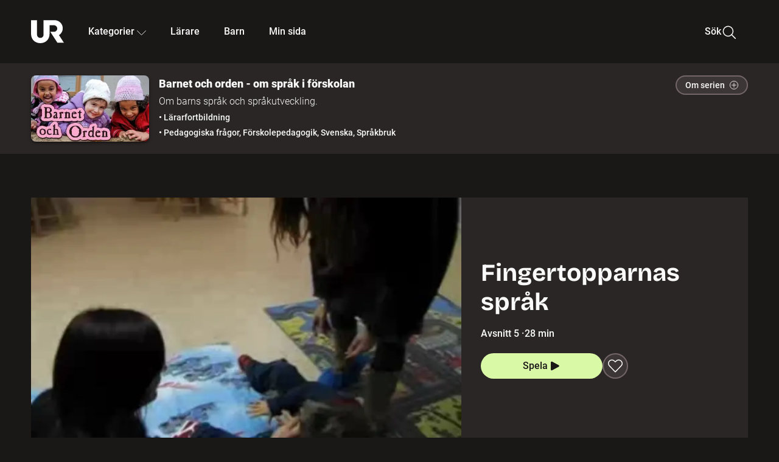

--- FILE ---
content_type: text/html; charset=utf-8
request_url: https://embed.ur.se/program/136342-barnet-och-orden-om-sprak-i-forskolan-fingertopparnas-sprak
body_size: 17517
content:
<!DOCTYPE html><html lang="sv"><head><link rel="preload" href="/fonts/Roboto-300.woff2" as="font" crossorigin="" data-next-head=""/><link rel="preload" href="/fonts/Roboto-500.woff2" as="font" crossorigin="" data-next-head=""/><link rel="preload" href="/fonts/Roboto-900.woff2" as="font" crossorigin="" data-next-head=""/><link rel="icon" href="/favicon.ico" data-next-head=""/><meta charSet="utf-8" data-next-head=""/><meta name="viewport" content="width=device-width, initial-scale=1.0, user-scalable=yes" data-next-head=""/><meta name="format-detection" content="telephone=no" data-next-head=""/><link rel="icon" sizes="192x192" href="/touch-icons/touch-icon-192x192.png" data-next-head=""/><link rel="apple-touch-icon" sizes="192x192" href="/touch-icons/touch-icon-192x192.png" data-next-head=""/><link rel="apple-touch-icon" sizes="180x180" href="/touch-icons/touch-icon-180x180.png" data-next-head=""/><link rel="apple-touch-icon" sizes="152x152" href="/touch-icons/touch-icon-152x152.png" data-next-head=""/><link rel="apple-touch-icon" sizes="144x144" href="/touch-icons/touch-icon-144x144.png" data-next-head=""/><link rel="apple-touch-icon" sizes="120x120" href="/touch-icons/touch-icon-120x120.png" data-next-head=""/><link rel="apple-touch-icon" sizes="114x114" href="/touch-icons/touch-icon-114x114.png" data-next-head=""/><link rel="apple-touch-icon" sizes="76x76" href="/touch-icons/touch-icon-76x76.png" data-next-head=""/><link rel="apple-touch-icon" sizes="72x72" href="/touch-icons/touch-icon-72x72.png" data-next-head=""/><link rel="shortcut icon" href="/favicon.ico" data-next-head=""/><link rel="manifest" href="/manifest.json" data-next-head=""/><title data-next-head="">Barnet och orden - om språk i förskolan: Fingertopparnas språk | UR Play</title><meta name="description" content="Hur hjälper man de barn som är dövblinda att kommunicera? 
Vi möter Felix som är sex år och född med dövblindhet. Han kommunicerar med omvärlden genom sina fingertoppar, och världen måste svara på samma språk. En viktig länk till omvärlden är Felix resursperson Sofi. Felix pappa berättar om deras relation och vad som händer när resursen blir sjuk. 
Vi träffar också specialpedagogen Kerstin Arman som handleder förskolepersonal i att lära sig kommunicera med dövblinda." data-next-head=""/><link rel="canonical" href="https://urplay.se/program/136342-barnet-och-orden-om-sprak-i-forskolan-fingertopparnas-sprak" data-next-head=""/><meta property="og:title" content="Barnet och orden - om språk i förskolan: Fingertopparnas språk | UR Play" data-next-head=""/><meta property="og:locale" content="sv_SE" data-next-head=""/><meta property="og:site_name" content="urplay.se" data-next-head=""/><meta property="og:image" content="https://some-assets.ur.se/some/urplay/136342/hd.jpg" data-next-head=""/><meta property="og:url" content="https://urplay.se/program/136342-barnet-och-orden-om-sprak-i-forskolan-fingertopparnas-sprak" data-next-head=""/><meta property="og:description" content="Hur hjälper man de barn som är dövblinda att kommunicera? 
Vi möter Felix som är sex år och född med dövblindhet. Han kommunicerar med omvärlden genom sina fingertoppar, och världen måste svara på samma språk. En viktig länk till omvärlden är Felix resursperson Sofi. Felix pappa berättar om deras relation och vad som händer när resursen blir sjuk. 
Vi träffar också specialpedagogen Kerstin Arman som handleder förskolepersonal i att lära sig kommunicera med dövblinda." data-next-head=""/><link rel="preload" as="image" imageSrcSet="/_next/image?url=https%3A%2F%2Fassets.ur.se%2Fid%2F136342%2Fimages%2F1_xl.jpg&amp;w=128&amp;q=75 128w, /_next/image?url=https%3A%2F%2Fassets.ur.se%2Fid%2F136342%2Fimages%2F1_xl.jpg&amp;w=256&amp;q=75 256w, /_next/image?url=https%3A%2F%2Fassets.ur.se%2Fid%2F136342%2Fimages%2F1_xl.jpg&amp;w=384&amp;q=75 384w, /_next/image?url=https%3A%2F%2Fassets.ur.se%2Fid%2F136342%2Fimages%2F1_xl.jpg&amp;w=640&amp;q=75 640w, /_next/image?url=https%3A%2F%2Fassets.ur.se%2Fid%2F136342%2Fimages%2F1_xl.jpg&amp;w=768&amp;q=75 768w, /_next/image?url=https%3A%2F%2Fassets.ur.se%2Fid%2F136342%2Fimages%2F1_xl.jpg&amp;w=1201&amp;q=75 1201w, /_next/image?url=https%3A%2F%2Fassets.ur.se%2Fid%2F136342%2Fimages%2F1_xl.jpg&amp;w=1441&amp;q=75 1441w, /_next/image?url=https%3A%2F%2Fassets.ur.se%2Fid%2F136342%2Fimages%2F1_xl.jpg&amp;w=1601&amp;q=75 1601w" imageSizes="(min-width: 1600px) 1216px, (min-width: 1201px) calc(100vw - 16vw), 100vw" data-next-head=""/><script id="cookiebot-google-consent-mode" data-cookieconsent="ignore" data-nscript="beforeInteractive">
              window.dataLayer = window.dataLayer || [];
              function gtag() {
                  dataLayer.push(arguments);
              }
              gtag('consent', 'default', {
                  'ad_personalization': 'denied',
                  'ad_storage': 'denied',
                  'ad_user_data': 'denied',
                  'analytics_storage': 'denied',
                  'functionality_storage': 'denied',
                  'personalization_storage': 'denied',
                  'security_storage': 'granted',
                  'wait_for_update': 500,
              });
              gtag("set", "ads_data_redaction", true);
              gtag("set", "url_passthrough", false);
          </script><link rel="preload" href="/_next/static/chunks/7076bda25b28cdb3.css" as="style"/><link rel="stylesheet" href="/_next/static/chunks/7076bda25b28cdb3.css" data-n-g=""/><link rel="preload" href="/_next/static/chunks/d06c8c3e35fb0fce.css" as="style"/><link rel="stylesheet" href="/_next/static/chunks/d06c8c3e35fb0fce.css" data-n-p=""/><link rel="preload" href="/_next/static/chunks/a49080025295ec1c.css" as="style"/><link rel="stylesheet" href="/_next/static/chunks/a49080025295ec1c.css" data-n-p=""/><link rel="preload" href="/_next/static/chunks/6a1d627e8838146f.css" as="style"/><link rel="stylesheet" href="/_next/static/chunks/6a1d627e8838146f.css" data-n-p=""/><noscript data-n-css=""></noscript><script id="Cookiebot" src="https://consent.cookiebot.com/uc.js" data-cbid="60f149ef-77bc-47f4-90c1-a55c6b64370d" type="text/javascript" defer="" data-nscript="beforeInteractive"></script><script src="/_next/static/chunks/06c84a502ab9d3a6.js" defer=""></script><script src="/_next/static/chunks/b380abb205c1896b.js" defer=""></script><script src="/_next/static/chunks/fd090f91ffbf2c6f.js" defer=""></script><script src="/_next/static/chunks/44782f074879ae1a.js" defer=""></script><script src="/_next/static/chunks/a1f29ae112bfb18a.js" defer=""></script><script src="/_next/static/chunks/ecaa78903e1eaa47.js" defer=""></script><script src="/_next/static/chunks/706f4a91dbda12c5.js" defer=""></script><script src="/_next/static/chunks/2dcf2b82d1abe3ca.js" defer=""></script><script src="/_next/static/chunks/turbopack-d7c1ba13e87b5a4e.js" defer=""></script><script src="/_next/static/chunks/cfd4511bdc25f8bd.js" defer=""></script><script src="/_next/static/chunks/3aa85896e746bca2.js" defer=""></script><script src="/_next/static/chunks/c77374a6d7268422.js" defer=""></script><script src="/_next/static/chunks/c3b8fd9bcfca1671.js" defer=""></script><script src="/_next/static/chunks/6e2be0a6cc05dde2.js" defer=""></script><script src="/_next/static/chunks/747b0afadc29f853.js" defer=""></script><script src="/_next/static/chunks/39a7c0f53eb0d16b.js" defer=""></script><script src="/_next/static/chunks/cfb684cf6e5a13ff.js" defer=""></script><script src="/_next/static/chunks/18de73f3f3a794ff.js" defer=""></script><script src="/_next/static/chunks/turbopack-d5a3a76f79c8830d.js" defer=""></script><script src="/_next/static/HQ4qQ2aAqsQjlxfRXym-B/_ssgManifest.js" defer=""></script><script src="/_next/static/HQ4qQ2aAqsQjlxfRXym-B/_buildManifest.js" defer=""></script><meta name="sentry-trace" content="a9edf91fffe11397217310ee15d4c596-bbac05d79df0e45b-0"/><meta name="baggage" content="sentry-environment=production,sentry-public_key=ef851232e4a5b9cdde2454c5acff091c,sentry-trace_id=a9edf91fffe11397217310ee15d4c596,sentry-sampled=false,sentry-sample_rand=0.36809377866424575,sentry-sample_rate=0.01"/></head><body><div id="__next"><div class="Layout-module__fmZ1UG__mainBackground"><header class=""><div class="SiteHeader-module__gsr0IW__siteHeader"><div class="SiteHeader-module__gsr0IW__wrapper"><button id="resetFocus" tabindex="-1" aria-hidden="true" class="SiteHeader-module__gsr0IW__resetFocusButton"></button><a class="SiteHeader-module__gsr0IW__accessibilityLinks" href="#huvudinnehall">Till huvudinnehåll</a><div class="SiteHeader-module__gsr0IW__menuContainer SiteHeader-module__gsr0IW__hideMenu"><nav aria-label="Huvudmeny" class="PrimaryNavigation-module__g0Mera__navigation" tabindex="-1"><ul class="menu PrimaryNavigation-module__g0Mera__menuWrapper"><li class="PrimaryNavigation-module__g0Mera__logoItem"><div class="PrimaryNavigation-module__g0Mera__mobileCloseButtonContainer"><button class="PrimaryNavigation-module__g0Mera__mobileCloseButton" aria-label="Stäng huvudmeny" aria-controls="Huvudmeny" aria-expanded="false"><svg xmlns="http://www.w3.org/2000/svg" width="24" height="24" viewBox="0 0 24 24" aria-hidden="true" focusable="false" class="PrimaryNavigation-module__g0Mera__closeIcon"><path fill="none" fill-rule="evenodd" stroke="#110737" stroke-linecap="round" stroke-linejoin="round" stroke-width="1.5" d="m4.5 19.5 15-15m-15 0 15 15"></path></svg></button></div><a class="PrimaryNavigation-module__g0Mera__logoLink" data-trk-primary-navigation="Logo" href="/"><svg xmlns="http://www.w3.org/2000/svg" width="200" height="200" viewBox="0 0 200 200" class="PrimaryNavigation-module__g0Mera__logo" focusable="false" role="img" aria-label="UR Play"><path fill="#FFF" fill-rule="evenodd" d="M169.92 125.104c13.91-8.81 23.22-24.207 23.019-41.648C193.253 56.257 170.449 34 143.115 34H76.347v87.325c0 12.838-8.964 20.61-20.02 20.61-11.058 0-20.022-7.772-20.022-20.61V34H0v82.572C0 153.03 25.218 174 56.326 174c31.109 0 56.325-20.97 56.325-57.428V64.85h26.147c10.995 0 20.3 8.564 20.625 19.5.336 11.364-8.852 20.713-20.197 20.713H117.4l43.065 66.312H200z"></path></svg></a></li><li class="PrimaryNavigation-module__g0Mera__navItem PrimaryNavigation-module__g0Mera__categoriesNavItemDesktop"><button aria-expanded="false" data-trk-primary-navigation-kategorier="closed" class="NavDropdown-module__Tj6GOG__navButton" data-trk-primary-navigation="Kategorier" type="button">Kategorier<svg xmlns="http://www.w3.org/2000/svg" width="24" height="24" viewBox="0 0 24 24" aria-hidden="true" class="NavDropdown-module__Tj6GOG__caret Caret-module__Bw2tFq__down" focusable="false"><path fill="none" stroke="#110737" stroke-linecap="round" stroke-linejoin="round" stroke-width="1.5" d="M23.25 16.689 12.53 5.97a.75.75 0 0 0-1.06 0L.75 16.689"></path></svg></button><div class="NavDropdown-module__Tj6GOG__navMenu"><div aria-hidden="true" class="CategoriesMenu-module__nuJBlW__backdrop CategoriesMenu-module__nuJBlW__noBackdrop"></div><div class="CategoriesMenu-module__nuJBlW__categoriesMenu"><div class="CategoriesMenu-module__nuJBlW__topRow"><a tabindex="0" class="Button-module__s3b5nq__button Button-module__s3b5nq__secondaryButton Button-module__s3b5nq__linkButton Button-module__s3b5nq__smallButton Button-module__s3b5nq__chipButton" href="/bladdra/alla-kategorier">Alla kategorier</a><a tabindex="0" class="Button-module__s3b5nq__button Button-module__s3b5nq__secondaryButton Button-module__s3b5nq__linkButton Button-module__s3b5nq__smallButton Button-module__s3b5nq__chipButton" href="/bladdra/alla-program">Program A till Ö</a></div><ul class="CategoriesMenu-module__nuJBlW__highlightedCategories"><li class="NavigationListItem-module__T6YIQq__item CategoriesMenu-module__nuJBlW__categoryItem"><div class="NavigationListItem-module__T6YIQq__imageOverlay"></div><img alt="" loading="lazy" width="640" height="360" decoding="async" data-nimg="1" class="NavigationListItem-module__T6YIQq__categoryImage" style="color:transparent" sizes="(min-width: 1600px) calc(1216px * .24), (min-width: 1201px) calc((100vw - 16vw) * .24), (min-width: 768px) 24vw, (min-width: 640px) 48vw, 38vw" srcSet="/_next/image?url=https%3A%2F%2Fur.imagevault.app%2Fpublishedmedia%2F9m6olbh6d9ei2kyj2kmu%2Fsyntolkatny.png&amp;w=128&amp;q=75 128w, /_next/image?url=https%3A%2F%2Fur.imagevault.app%2Fpublishedmedia%2F9m6olbh6d9ei2kyj2kmu%2Fsyntolkatny.png&amp;w=256&amp;q=75 256w, /_next/image?url=https%3A%2F%2Fur.imagevault.app%2Fpublishedmedia%2F9m6olbh6d9ei2kyj2kmu%2Fsyntolkatny.png&amp;w=384&amp;q=75 384w, /_next/image?url=https%3A%2F%2Fur.imagevault.app%2Fpublishedmedia%2F9m6olbh6d9ei2kyj2kmu%2Fsyntolkatny.png&amp;w=640&amp;q=75 640w, /_next/image?url=https%3A%2F%2Fur.imagevault.app%2Fpublishedmedia%2F9m6olbh6d9ei2kyj2kmu%2Fsyntolkatny.png&amp;w=768&amp;q=75 768w, /_next/image?url=https%3A%2F%2Fur.imagevault.app%2Fpublishedmedia%2F9m6olbh6d9ei2kyj2kmu%2Fsyntolkatny.png&amp;w=1201&amp;q=75 1201w, /_next/image?url=https%3A%2F%2Fur.imagevault.app%2Fpublishedmedia%2F9m6olbh6d9ei2kyj2kmu%2Fsyntolkatny.png&amp;w=1441&amp;q=75 1441w, /_next/image?url=https%3A%2F%2Fur.imagevault.app%2Fpublishedmedia%2F9m6olbh6d9ei2kyj2kmu%2Fsyntolkatny.png&amp;w=1601&amp;q=75 1601w" src="/_next/image?url=https%3A%2F%2Fur.imagevault.app%2Fpublishedmedia%2F9m6olbh6d9ei2kyj2kmu%2Fsyntolkatny.png&amp;w=1601&amp;q=75"/><a class="NavigationListItem-module__T6YIQq__categoryLink" data-trk-categories-menu="Syntolkat" href="/bladdra/syntolkat"><span class="NavigationListItem-module__T6YIQq__linkText">Syntolkat</span></a><div class="NavigationListItem-module__T6YIQq__gradient"></div></li><li class="NavigationListItem-module__T6YIQq__item CategoriesMenu-module__nuJBlW__categoryItem"><div class="NavigationListItem-module__T6YIQq__imageOverlay"></div><img alt="" loading="lazy" width="640" height="360" decoding="async" data-nimg="1" class="NavigationListItem-module__T6YIQq__categoryImage" style="color:transparent" sizes="(min-width: 1600px) calc(1216px * .24), (min-width: 1201px) calc((100vw - 16vw) * .24), (min-width: 768px) 24vw, (min-width: 640px) 48vw, 38vw" srcSet="/_next/image?url=https%3A%2F%2Fur.imagevault.app%2Fpublishedmedia%2Frhqa3paguquththzuoa4%2Fdokumenta-rny.png&amp;w=128&amp;q=75 128w, /_next/image?url=https%3A%2F%2Fur.imagevault.app%2Fpublishedmedia%2Frhqa3paguquththzuoa4%2Fdokumenta-rny.png&amp;w=256&amp;q=75 256w, /_next/image?url=https%3A%2F%2Fur.imagevault.app%2Fpublishedmedia%2Frhqa3paguquththzuoa4%2Fdokumenta-rny.png&amp;w=384&amp;q=75 384w, /_next/image?url=https%3A%2F%2Fur.imagevault.app%2Fpublishedmedia%2Frhqa3paguquththzuoa4%2Fdokumenta-rny.png&amp;w=640&amp;q=75 640w, /_next/image?url=https%3A%2F%2Fur.imagevault.app%2Fpublishedmedia%2Frhqa3paguquththzuoa4%2Fdokumenta-rny.png&amp;w=768&amp;q=75 768w, /_next/image?url=https%3A%2F%2Fur.imagevault.app%2Fpublishedmedia%2Frhqa3paguquththzuoa4%2Fdokumenta-rny.png&amp;w=1201&amp;q=75 1201w, /_next/image?url=https%3A%2F%2Fur.imagevault.app%2Fpublishedmedia%2Frhqa3paguquththzuoa4%2Fdokumenta-rny.png&amp;w=1441&amp;q=75 1441w, /_next/image?url=https%3A%2F%2Fur.imagevault.app%2Fpublishedmedia%2Frhqa3paguquththzuoa4%2Fdokumenta-rny.png&amp;w=1601&amp;q=75 1601w" src="/_next/image?url=https%3A%2F%2Fur.imagevault.app%2Fpublishedmedia%2Frhqa3paguquththzuoa4%2Fdokumenta-rny.png&amp;w=1601&amp;q=75"/><a class="NavigationListItem-module__T6YIQq__categoryLink" data-trk-categories-menu="Dokumentär" href="/bladdra/dokumentar"><span class="NavigationListItem-module__T6YIQq__linkText">Dokumentär</span></a><div class="NavigationListItem-module__T6YIQq__gradient"></div></li><li class="NavigationListItem-module__T6YIQq__item CategoriesMenu-module__nuJBlW__categoryItem"><div class="NavigationListItem-module__T6YIQq__imageOverlay"></div><img alt="" loading="lazy" width="640" height="360" decoding="async" data-nimg="1" class="NavigationListItem-module__T6YIQq__categoryImage" style="color:transparent" sizes="(min-width: 1600px) calc(1216px * .24), (min-width: 1201px) calc((100vw - 16vw) * .24), (min-width: 768px) 24vw, (min-width: 640px) 48vw, 38vw" srcSet="/_next/image?url=https%3A%2F%2Fur.imagevault.app%2Fpublishedmedia%2Fash3p5xkwl2oxew6vpk0%2FKortfilm_kategori.png&amp;w=128&amp;q=75 128w, /_next/image?url=https%3A%2F%2Fur.imagevault.app%2Fpublishedmedia%2Fash3p5xkwl2oxew6vpk0%2FKortfilm_kategori.png&amp;w=256&amp;q=75 256w, /_next/image?url=https%3A%2F%2Fur.imagevault.app%2Fpublishedmedia%2Fash3p5xkwl2oxew6vpk0%2FKortfilm_kategori.png&amp;w=384&amp;q=75 384w, /_next/image?url=https%3A%2F%2Fur.imagevault.app%2Fpublishedmedia%2Fash3p5xkwl2oxew6vpk0%2FKortfilm_kategori.png&amp;w=640&amp;q=75 640w, /_next/image?url=https%3A%2F%2Fur.imagevault.app%2Fpublishedmedia%2Fash3p5xkwl2oxew6vpk0%2FKortfilm_kategori.png&amp;w=768&amp;q=75 768w, /_next/image?url=https%3A%2F%2Fur.imagevault.app%2Fpublishedmedia%2Fash3p5xkwl2oxew6vpk0%2FKortfilm_kategori.png&amp;w=1201&amp;q=75 1201w, /_next/image?url=https%3A%2F%2Fur.imagevault.app%2Fpublishedmedia%2Fash3p5xkwl2oxew6vpk0%2FKortfilm_kategori.png&amp;w=1441&amp;q=75 1441w, /_next/image?url=https%3A%2F%2Fur.imagevault.app%2Fpublishedmedia%2Fash3p5xkwl2oxew6vpk0%2FKortfilm_kategori.png&amp;w=1601&amp;q=75 1601w" src="/_next/image?url=https%3A%2F%2Fur.imagevault.app%2Fpublishedmedia%2Fash3p5xkwl2oxew6vpk0%2FKortfilm_kategori.png&amp;w=1601&amp;q=75"/><a class="NavigationListItem-module__T6YIQq__categoryLink" data-trk-categories-menu="Kortfilm" href="/bladdra/kortfilm"><span class="NavigationListItem-module__T6YIQq__linkText">Kortfilm</span></a><div class="NavigationListItem-module__T6YIQq__gradient"></div></li><li class="NavigationListItem-module__T6YIQq__item CategoriesMenu-module__nuJBlW__categoryItem"><div class="NavigationListItem-module__T6YIQq__imageOverlay"></div><img alt="" loading="lazy" width="640" height="360" decoding="async" data-nimg="1" class="NavigationListItem-module__T6YIQq__categoryImage" style="color:transparent" sizes="(min-width: 1600px) calc(1216px * .24), (min-width: 1201px) calc((100vw - 16vw) * .24), (min-width: 768px) 24vw, (min-width: 640px) 48vw, 38vw" srcSet="/_next/image?url=https%3A%2F%2Fur.imagevault.app%2Fpublishedmedia%2F83s66kbxiipc46zanxcf%2Fdramany.png&amp;w=128&amp;q=75 128w, /_next/image?url=https%3A%2F%2Fur.imagevault.app%2Fpublishedmedia%2F83s66kbxiipc46zanxcf%2Fdramany.png&amp;w=256&amp;q=75 256w, /_next/image?url=https%3A%2F%2Fur.imagevault.app%2Fpublishedmedia%2F83s66kbxiipc46zanxcf%2Fdramany.png&amp;w=384&amp;q=75 384w, /_next/image?url=https%3A%2F%2Fur.imagevault.app%2Fpublishedmedia%2F83s66kbxiipc46zanxcf%2Fdramany.png&amp;w=640&amp;q=75 640w, /_next/image?url=https%3A%2F%2Fur.imagevault.app%2Fpublishedmedia%2F83s66kbxiipc46zanxcf%2Fdramany.png&amp;w=768&amp;q=75 768w, /_next/image?url=https%3A%2F%2Fur.imagevault.app%2Fpublishedmedia%2F83s66kbxiipc46zanxcf%2Fdramany.png&amp;w=1201&amp;q=75 1201w, /_next/image?url=https%3A%2F%2Fur.imagevault.app%2Fpublishedmedia%2F83s66kbxiipc46zanxcf%2Fdramany.png&amp;w=1441&amp;q=75 1441w, /_next/image?url=https%3A%2F%2Fur.imagevault.app%2Fpublishedmedia%2F83s66kbxiipc46zanxcf%2Fdramany.png&amp;w=1601&amp;q=75 1601w" src="/_next/image?url=https%3A%2F%2Fur.imagevault.app%2Fpublishedmedia%2F83s66kbxiipc46zanxcf%2Fdramany.png&amp;w=1601&amp;q=75"/><a class="NavigationListItem-module__T6YIQq__categoryLink" data-trk-categories-menu="Drama" href="/bladdra/drama"><span class="NavigationListItem-module__T6YIQq__linkText">Drama</span></a><div class="NavigationListItem-module__T6YIQq__gradient"></div></li><li class="NavigationListItem-module__T6YIQq__item CategoriesMenu-module__nuJBlW__categoryItem"><div class="NavigationListItem-module__T6YIQq__imageOverlay"></div><img alt="" loading="lazy" width="640" height="360" decoding="async" data-nimg="1" class="NavigationListItem-module__T6YIQq__categoryImage" style="color:transparent" sizes="(min-width: 1600px) calc(1216px * .24), (min-width: 1201px) calc((100vw - 16vw) * .24), (min-width: 768px) 24vw, (min-width: 640px) 48vw, 38vw" srcSet="/_next/image?url=https%3A%2F%2Fur.imagevault.app%2Fpublishedmedia%2Ft3a3nq9md6wi29ksvh3d%2Ffo-rela-sningarny.png&amp;w=128&amp;q=75 128w, /_next/image?url=https%3A%2F%2Fur.imagevault.app%2Fpublishedmedia%2Ft3a3nq9md6wi29ksvh3d%2Ffo-rela-sningarny.png&amp;w=256&amp;q=75 256w, /_next/image?url=https%3A%2F%2Fur.imagevault.app%2Fpublishedmedia%2Ft3a3nq9md6wi29ksvh3d%2Ffo-rela-sningarny.png&amp;w=384&amp;q=75 384w, /_next/image?url=https%3A%2F%2Fur.imagevault.app%2Fpublishedmedia%2Ft3a3nq9md6wi29ksvh3d%2Ffo-rela-sningarny.png&amp;w=640&amp;q=75 640w, /_next/image?url=https%3A%2F%2Fur.imagevault.app%2Fpublishedmedia%2Ft3a3nq9md6wi29ksvh3d%2Ffo-rela-sningarny.png&amp;w=768&amp;q=75 768w, /_next/image?url=https%3A%2F%2Fur.imagevault.app%2Fpublishedmedia%2Ft3a3nq9md6wi29ksvh3d%2Ffo-rela-sningarny.png&amp;w=1201&amp;q=75 1201w, /_next/image?url=https%3A%2F%2Fur.imagevault.app%2Fpublishedmedia%2Ft3a3nq9md6wi29ksvh3d%2Ffo-rela-sningarny.png&amp;w=1441&amp;q=75 1441w, /_next/image?url=https%3A%2F%2Fur.imagevault.app%2Fpublishedmedia%2Ft3a3nq9md6wi29ksvh3d%2Ffo-rela-sningarny.png&amp;w=1601&amp;q=75 1601w" src="/_next/image?url=https%3A%2F%2Fur.imagevault.app%2Fpublishedmedia%2Ft3a3nq9md6wi29ksvh3d%2Ffo-rela-sningarny.png&amp;w=1601&amp;q=75"/><a class="NavigationListItem-module__T6YIQq__categoryLink" data-trk-categories-menu="Föreläsningar" href="/bladdra/forelasningar"><span class="NavigationListItem-module__T6YIQq__linkText">Föreläsningar</span></a><div class="NavigationListItem-module__T6YIQq__gradient"></div></li><li class="NavigationListItem-module__T6YIQq__item CategoriesMenu-module__nuJBlW__categoryItem"><div class="NavigationListItem-module__T6YIQq__imageOverlay"></div><img alt="" loading="lazy" width="640" height="360" decoding="async" data-nimg="1" class="NavigationListItem-module__T6YIQq__categoryImage" style="color:transparent" sizes="(min-width: 1600px) calc(1216px * .24), (min-width: 1201px) calc((100vw - 16vw) * .24), (min-width: 768px) 24vw, (min-width: 640px) 48vw, 38vw" srcSet="/_next/image?url=https%3A%2F%2Fur.imagevault.app%2Fpublishedmedia%2Fche5jfu3y04eyx5x9jwm%2Fvetenskap.png&amp;w=128&amp;q=75 128w, /_next/image?url=https%3A%2F%2Fur.imagevault.app%2Fpublishedmedia%2Fche5jfu3y04eyx5x9jwm%2Fvetenskap.png&amp;w=256&amp;q=75 256w, /_next/image?url=https%3A%2F%2Fur.imagevault.app%2Fpublishedmedia%2Fche5jfu3y04eyx5x9jwm%2Fvetenskap.png&amp;w=384&amp;q=75 384w, /_next/image?url=https%3A%2F%2Fur.imagevault.app%2Fpublishedmedia%2Fche5jfu3y04eyx5x9jwm%2Fvetenskap.png&amp;w=640&amp;q=75 640w, /_next/image?url=https%3A%2F%2Fur.imagevault.app%2Fpublishedmedia%2Fche5jfu3y04eyx5x9jwm%2Fvetenskap.png&amp;w=768&amp;q=75 768w, /_next/image?url=https%3A%2F%2Fur.imagevault.app%2Fpublishedmedia%2Fche5jfu3y04eyx5x9jwm%2Fvetenskap.png&amp;w=1201&amp;q=75 1201w, /_next/image?url=https%3A%2F%2Fur.imagevault.app%2Fpublishedmedia%2Fche5jfu3y04eyx5x9jwm%2Fvetenskap.png&amp;w=1441&amp;q=75 1441w, /_next/image?url=https%3A%2F%2Fur.imagevault.app%2Fpublishedmedia%2Fche5jfu3y04eyx5x9jwm%2Fvetenskap.png&amp;w=1601&amp;q=75 1601w" src="/_next/image?url=https%3A%2F%2Fur.imagevault.app%2Fpublishedmedia%2Fche5jfu3y04eyx5x9jwm%2Fvetenskap.png&amp;w=1601&amp;q=75"/><a class="NavigationListItem-module__T6YIQq__categoryLink" data-trk-categories-menu="Vetenskap &amp; teknik" href="/bladdra/vetenskap"><span class="NavigationListItem-module__T6YIQq__linkText">Vetenskap &amp; teknik</span></a><div class="NavigationListItem-module__T6YIQq__gradient"></div></li><li class="NavigationListItem-module__T6YIQq__item CategoriesMenu-module__nuJBlW__categoryItem"><div class="NavigationListItem-module__T6YIQq__imageOverlay"></div><img alt="" loading="lazy" width="640" height="360" decoding="async" data-nimg="1" class="NavigationListItem-module__T6YIQq__categoryImage" style="color:transparent" sizes="(min-width: 1600px) calc(1216px * .24), (min-width: 1201px) calc((100vw - 16vw) * .24), (min-width: 768px) 24vw, (min-width: 640px) 48vw, 38vw" srcSet="/_next/image?url=https%3A%2F%2Fur.imagevault.app%2Fpublishedmedia%2Fx9un8m0h5shqn4bds1ig%2FPoddar_kategori.png&amp;w=128&amp;q=75 128w, /_next/image?url=https%3A%2F%2Fur.imagevault.app%2Fpublishedmedia%2Fx9un8m0h5shqn4bds1ig%2FPoddar_kategori.png&amp;w=256&amp;q=75 256w, /_next/image?url=https%3A%2F%2Fur.imagevault.app%2Fpublishedmedia%2Fx9un8m0h5shqn4bds1ig%2FPoddar_kategori.png&amp;w=384&amp;q=75 384w, /_next/image?url=https%3A%2F%2Fur.imagevault.app%2Fpublishedmedia%2Fx9un8m0h5shqn4bds1ig%2FPoddar_kategori.png&amp;w=640&amp;q=75 640w, /_next/image?url=https%3A%2F%2Fur.imagevault.app%2Fpublishedmedia%2Fx9un8m0h5shqn4bds1ig%2FPoddar_kategori.png&amp;w=768&amp;q=75 768w, /_next/image?url=https%3A%2F%2Fur.imagevault.app%2Fpublishedmedia%2Fx9un8m0h5shqn4bds1ig%2FPoddar_kategori.png&amp;w=1201&amp;q=75 1201w, /_next/image?url=https%3A%2F%2Fur.imagevault.app%2Fpublishedmedia%2Fx9un8m0h5shqn4bds1ig%2FPoddar_kategori.png&amp;w=1441&amp;q=75 1441w, /_next/image?url=https%3A%2F%2Fur.imagevault.app%2Fpublishedmedia%2Fx9un8m0h5shqn4bds1ig%2FPoddar_kategori.png&amp;w=1601&amp;q=75 1601w" src="/_next/image?url=https%3A%2F%2Fur.imagevault.app%2Fpublishedmedia%2Fx9un8m0h5shqn4bds1ig%2FPoddar_kategori.png&amp;w=1601&amp;q=75"/><a class="NavigationListItem-module__T6YIQq__categoryLink" data-trk-categories-menu="Poddar" href="/bladdra/poddar"><span class="NavigationListItem-module__T6YIQq__linkText">Poddar</span></a><div class="NavigationListItem-module__T6YIQq__gradient"></div></li><li class="NavigationListItem-module__T6YIQq__item CategoriesMenu-module__nuJBlW__categoryItem"><div class="NavigationListItem-module__T6YIQq__imageOverlay"></div><img alt="" loading="lazy" width="640" height="360" decoding="async" data-nimg="1" class="NavigationListItem-module__T6YIQq__categoryImage" style="color:transparent" sizes="(min-width: 1600px) calc(1216px * .24), (min-width: 1201px) calc((100vw - 16vw) * .24), (min-width: 768px) 24vw, (min-width: 640px) 48vw, 38vw" srcSet="/_next/image?url=https%3A%2F%2Fur.imagevault.app%2Fpublishedmedia%2Ftimhztx0qp288dcg6p04%2Fteckenspra-k3.png&amp;w=128&amp;q=75 128w, /_next/image?url=https%3A%2F%2Fur.imagevault.app%2Fpublishedmedia%2Ftimhztx0qp288dcg6p04%2Fteckenspra-k3.png&amp;w=256&amp;q=75 256w, /_next/image?url=https%3A%2F%2Fur.imagevault.app%2Fpublishedmedia%2Ftimhztx0qp288dcg6p04%2Fteckenspra-k3.png&amp;w=384&amp;q=75 384w, /_next/image?url=https%3A%2F%2Fur.imagevault.app%2Fpublishedmedia%2Ftimhztx0qp288dcg6p04%2Fteckenspra-k3.png&amp;w=640&amp;q=75 640w, /_next/image?url=https%3A%2F%2Fur.imagevault.app%2Fpublishedmedia%2Ftimhztx0qp288dcg6p04%2Fteckenspra-k3.png&amp;w=768&amp;q=75 768w, /_next/image?url=https%3A%2F%2Fur.imagevault.app%2Fpublishedmedia%2Ftimhztx0qp288dcg6p04%2Fteckenspra-k3.png&amp;w=1201&amp;q=75 1201w, /_next/image?url=https%3A%2F%2Fur.imagevault.app%2Fpublishedmedia%2Ftimhztx0qp288dcg6p04%2Fteckenspra-k3.png&amp;w=1441&amp;q=75 1441w, /_next/image?url=https%3A%2F%2Fur.imagevault.app%2Fpublishedmedia%2Ftimhztx0qp288dcg6p04%2Fteckenspra-k3.png&amp;w=1601&amp;q=75 1601w" src="/_next/image?url=https%3A%2F%2Fur.imagevault.app%2Fpublishedmedia%2Ftimhztx0qp288dcg6p04%2Fteckenspra-k3.png&amp;w=1601&amp;q=75"/><a class="NavigationListItem-module__T6YIQq__categoryLink" data-trk-categories-menu="Svenskt teckenspråk" href="/bladdra/svenskt-teckensprak"><span class="NavigationListItem-module__T6YIQq__linkText">Svenskt teckenspråk</span></a><div class="NavigationListItem-module__T6YIQq__gradient"></div></li></ul><div><span class="CategoriesMenu-module__nuJBlW__headingMinorityLanguages">Nationella minoriteter</span><ul class="CategoriesMenu-module__nuJBlW__minorityLanguages"><li class="NavigationListItem-module__T6YIQq__item CategoriesMenu-module__nuJBlW__minorityLanguagesItem"><div class="NavigationListItem-module__T6YIQq__imageOverlay"></div><img alt="" loading="lazy" width="640" height="360" decoding="async" data-nimg="1" class="NavigationListItem-module__T6YIQq__categoryImage" style="color:transparent" sizes="(min-width: 1600px) calc(1216px * .24), (min-width: 1201px) calc((100vw - 16vw) * .24), (min-width: 768px) 24vw, (min-width: 640px) 48vw, 38vw" srcSet="/_next/image?url=https%3A%2F%2Fur.imagevault.app%2Fpublishedmedia%2Fgklph3j35xmoo3pfe33m%2FFinska.png&amp;w=128&amp;q=75 128w, /_next/image?url=https%3A%2F%2Fur.imagevault.app%2Fpublishedmedia%2Fgklph3j35xmoo3pfe33m%2FFinska.png&amp;w=256&amp;q=75 256w, /_next/image?url=https%3A%2F%2Fur.imagevault.app%2Fpublishedmedia%2Fgklph3j35xmoo3pfe33m%2FFinska.png&amp;w=384&amp;q=75 384w, /_next/image?url=https%3A%2F%2Fur.imagevault.app%2Fpublishedmedia%2Fgklph3j35xmoo3pfe33m%2FFinska.png&amp;w=640&amp;q=75 640w, /_next/image?url=https%3A%2F%2Fur.imagevault.app%2Fpublishedmedia%2Fgklph3j35xmoo3pfe33m%2FFinska.png&amp;w=768&amp;q=75 768w, /_next/image?url=https%3A%2F%2Fur.imagevault.app%2Fpublishedmedia%2Fgklph3j35xmoo3pfe33m%2FFinska.png&amp;w=1201&amp;q=75 1201w, /_next/image?url=https%3A%2F%2Fur.imagevault.app%2Fpublishedmedia%2Fgklph3j35xmoo3pfe33m%2FFinska.png&amp;w=1441&amp;q=75 1441w, /_next/image?url=https%3A%2F%2Fur.imagevault.app%2Fpublishedmedia%2Fgklph3j35xmoo3pfe33m%2FFinska.png&amp;w=1601&amp;q=75 1601w" src="/_next/image?url=https%3A%2F%2Fur.imagevault.app%2Fpublishedmedia%2Fgklph3j35xmoo3pfe33m%2FFinska.png&amp;w=1601&amp;q=75"/><a class="NavigationListItem-module__T6YIQq__categoryLink" data-trk-categories-menu="Finska" href="/bladdra/finska"><span class="NavigationListItem-module__T6YIQq__linkText">Finska</span></a><div class="NavigationListItem-module__T6YIQq__gradient"></div></li><li class="NavigationListItem-module__T6YIQq__item CategoriesMenu-module__nuJBlW__minorityLanguagesItem"><div class="NavigationListItem-module__T6YIQq__imageOverlay"></div><img alt="" loading="lazy" width="640" height="360" decoding="async" data-nimg="1" class="NavigationListItem-module__T6YIQq__categoryImage" style="color:transparent" sizes="(min-width: 1600px) calc(1216px * .24), (min-width: 1201px) calc((100vw - 16vw) * .24), (min-width: 768px) 24vw, (min-width: 640px) 48vw, 38vw" srcSet="/_next/image?url=https%3A%2F%2Fur.imagevault.app%2Fpublishedmedia%2Fymydi91ihy6x98yto9ev%2FJiddisch.png&amp;w=128&amp;q=75 128w, /_next/image?url=https%3A%2F%2Fur.imagevault.app%2Fpublishedmedia%2Fymydi91ihy6x98yto9ev%2FJiddisch.png&amp;w=256&amp;q=75 256w, /_next/image?url=https%3A%2F%2Fur.imagevault.app%2Fpublishedmedia%2Fymydi91ihy6x98yto9ev%2FJiddisch.png&amp;w=384&amp;q=75 384w, /_next/image?url=https%3A%2F%2Fur.imagevault.app%2Fpublishedmedia%2Fymydi91ihy6x98yto9ev%2FJiddisch.png&amp;w=640&amp;q=75 640w, /_next/image?url=https%3A%2F%2Fur.imagevault.app%2Fpublishedmedia%2Fymydi91ihy6x98yto9ev%2FJiddisch.png&amp;w=768&amp;q=75 768w, /_next/image?url=https%3A%2F%2Fur.imagevault.app%2Fpublishedmedia%2Fymydi91ihy6x98yto9ev%2FJiddisch.png&amp;w=1201&amp;q=75 1201w, /_next/image?url=https%3A%2F%2Fur.imagevault.app%2Fpublishedmedia%2Fymydi91ihy6x98yto9ev%2FJiddisch.png&amp;w=1441&amp;q=75 1441w, /_next/image?url=https%3A%2F%2Fur.imagevault.app%2Fpublishedmedia%2Fymydi91ihy6x98yto9ev%2FJiddisch.png&amp;w=1601&amp;q=75 1601w" src="/_next/image?url=https%3A%2F%2Fur.imagevault.app%2Fpublishedmedia%2Fymydi91ihy6x98yto9ev%2FJiddisch.png&amp;w=1601&amp;q=75"/><a class="NavigationListItem-module__T6YIQq__categoryLink" data-trk-categories-menu="Jiddisch" href="/bladdra/jiddisch"><span class="NavigationListItem-module__T6YIQq__linkText">Jiddisch</span></a><div class="NavigationListItem-module__T6YIQq__gradient"></div></li><li class="NavigationListItem-module__T6YIQq__item CategoriesMenu-module__nuJBlW__minorityLanguagesItem"><div class="NavigationListItem-module__T6YIQq__imageOverlay"></div><img alt="" loading="lazy" width="640" height="360" decoding="async" data-nimg="1" class="NavigationListItem-module__T6YIQq__categoryImage" style="color:transparent" sizes="(min-width: 1600px) calc(1216px * .24), (min-width: 1201px) calc((100vw - 16vw) * .24), (min-width: 768px) 24vw, (min-width: 640px) 48vw, 38vw" srcSet="/_next/image?url=https%3A%2F%2Fur.imagevault.app%2Fpublishedmedia%2F1cm4gy0uzaqmvfi9mgv7%2FMea-nkieli.png&amp;w=128&amp;q=75 128w, /_next/image?url=https%3A%2F%2Fur.imagevault.app%2Fpublishedmedia%2F1cm4gy0uzaqmvfi9mgv7%2FMea-nkieli.png&amp;w=256&amp;q=75 256w, /_next/image?url=https%3A%2F%2Fur.imagevault.app%2Fpublishedmedia%2F1cm4gy0uzaqmvfi9mgv7%2FMea-nkieli.png&amp;w=384&amp;q=75 384w, /_next/image?url=https%3A%2F%2Fur.imagevault.app%2Fpublishedmedia%2F1cm4gy0uzaqmvfi9mgv7%2FMea-nkieli.png&amp;w=640&amp;q=75 640w, /_next/image?url=https%3A%2F%2Fur.imagevault.app%2Fpublishedmedia%2F1cm4gy0uzaqmvfi9mgv7%2FMea-nkieli.png&amp;w=768&amp;q=75 768w, /_next/image?url=https%3A%2F%2Fur.imagevault.app%2Fpublishedmedia%2F1cm4gy0uzaqmvfi9mgv7%2FMea-nkieli.png&amp;w=1201&amp;q=75 1201w, /_next/image?url=https%3A%2F%2Fur.imagevault.app%2Fpublishedmedia%2F1cm4gy0uzaqmvfi9mgv7%2FMea-nkieli.png&amp;w=1441&amp;q=75 1441w, /_next/image?url=https%3A%2F%2Fur.imagevault.app%2Fpublishedmedia%2F1cm4gy0uzaqmvfi9mgv7%2FMea-nkieli.png&amp;w=1601&amp;q=75 1601w" src="/_next/image?url=https%3A%2F%2Fur.imagevault.app%2Fpublishedmedia%2F1cm4gy0uzaqmvfi9mgv7%2FMea-nkieli.png&amp;w=1601&amp;q=75"/><a class="NavigationListItem-module__T6YIQq__categoryLink" data-trk-categories-menu="Meänkieli" href="/bladdra/meankieli"><span class="NavigationListItem-module__T6YIQq__linkText">Meänkieli</span></a><div class="NavigationListItem-module__T6YIQq__gradient"></div></li><li class="NavigationListItem-module__T6YIQq__item CategoriesMenu-module__nuJBlW__minorityLanguagesItem"><div class="NavigationListItem-module__T6YIQq__imageOverlay"></div><img alt="" loading="lazy" width="640" height="360" decoding="async" data-nimg="1" class="NavigationListItem-module__T6YIQq__categoryImage" style="color:transparent" sizes="(min-width: 1600px) calc(1216px * .24), (min-width: 1201px) calc((100vw - 16vw) * .24), (min-width: 768px) 24vw, (min-width: 640px) 48vw, 38vw" srcSet="/_next/image?url=https%3A%2F%2Fur.imagevault.app%2Fpublishedmedia%2Fy6yw0zv2rz1a1ucaccz7%2FRomani.png&amp;w=128&amp;q=75 128w, /_next/image?url=https%3A%2F%2Fur.imagevault.app%2Fpublishedmedia%2Fy6yw0zv2rz1a1ucaccz7%2FRomani.png&amp;w=256&amp;q=75 256w, /_next/image?url=https%3A%2F%2Fur.imagevault.app%2Fpublishedmedia%2Fy6yw0zv2rz1a1ucaccz7%2FRomani.png&amp;w=384&amp;q=75 384w, /_next/image?url=https%3A%2F%2Fur.imagevault.app%2Fpublishedmedia%2Fy6yw0zv2rz1a1ucaccz7%2FRomani.png&amp;w=640&amp;q=75 640w, /_next/image?url=https%3A%2F%2Fur.imagevault.app%2Fpublishedmedia%2Fy6yw0zv2rz1a1ucaccz7%2FRomani.png&amp;w=768&amp;q=75 768w, /_next/image?url=https%3A%2F%2Fur.imagevault.app%2Fpublishedmedia%2Fy6yw0zv2rz1a1ucaccz7%2FRomani.png&amp;w=1201&amp;q=75 1201w, /_next/image?url=https%3A%2F%2Fur.imagevault.app%2Fpublishedmedia%2Fy6yw0zv2rz1a1ucaccz7%2FRomani.png&amp;w=1441&amp;q=75 1441w, /_next/image?url=https%3A%2F%2Fur.imagevault.app%2Fpublishedmedia%2Fy6yw0zv2rz1a1ucaccz7%2FRomani.png&amp;w=1601&amp;q=75 1601w" src="/_next/image?url=https%3A%2F%2Fur.imagevault.app%2Fpublishedmedia%2Fy6yw0zv2rz1a1ucaccz7%2FRomani.png&amp;w=1601&amp;q=75"/><a class="NavigationListItem-module__T6YIQq__categoryLink" data-trk-categories-menu="Romani" href="/bladdra/romani"><span class="NavigationListItem-module__T6YIQq__linkText">Romani</span></a><div class="NavigationListItem-module__T6YIQq__gradient"></div></li><li class="NavigationListItem-module__T6YIQq__item CategoriesMenu-module__nuJBlW__minorityLanguagesItem"><div class="NavigationListItem-module__T6YIQq__imageOverlay"></div><img alt="" loading="lazy" width="640" height="360" decoding="async" data-nimg="1" class="NavigationListItem-module__T6YIQq__categoryImage" style="color:transparent" sizes="(min-width: 1600px) calc(1216px * .24), (min-width: 1201px) calc((100vw - 16vw) * .24), (min-width: 768px) 24vw, (min-width: 640px) 48vw, 38vw" srcSet="/_next/image?url=https%3A%2F%2Fur.imagevault.app%2Fpublishedmedia%2F7a5zwn4o490f3vmxm9ee%2FSamiska.png&amp;w=128&amp;q=75 128w, /_next/image?url=https%3A%2F%2Fur.imagevault.app%2Fpublishedmedia%2F7a5zwn4o490f3vmxm9ee%2FSamiska.png&amp;w=256&amp;q=75 256w, /_next/image?url=https%3A%2F%2Fur.imagevault.app%2Fpublishedmedia%2F7a5zwn4o490f3vmxm9ee%2FSamiska.png&amp;w=384&amp;q=75 384w, /_next/image?url=https%3A%2F%2Fur.imagevault.app%2Fpublishedmedia%2F7a5zwn4o490f3vmxm9ee%2FSamiska.png&amp;w=640&amp;q=75 640w, /_next/image?url=https%3A%2F%2Fur.imagevault.app%2Fpublishedmedia%2F7a5zwn4o490f3vmxm9ee%2FSamiska.png&amp;w=768&amp;q=75 768w, /_next/image?url=https%3A%2F%2Fur.imagevault.app%2Fpublishedmedia%2F7a5zwn4o490f3vmxm9ee%2FSamiska.png&amp;w=1201&amp;q=75 1201w, /_next/image?url=https%3A%2F%2Fur.imagevault.app%2Fpublishedmedia%2F7a5zwn4o490f3vmxm9ee%2FSamiska.png&amp;w=1441&amp;q=75 1441w, /_next/image?url=https%3A%2F%2Fur.imagevault.app%2Fpublishedmedia%2F7a5zwn4o490f3vmxm9ee%2FSamiska.png&amp;w=1601&amp;q=75 1601w" src="/_next/image?url=https%3A%2F%2Fur.imagevault.app%2Fpublishedmedia%2F7a5zwn4o490f3vmxm9ee%2FSamiska.png&amp;w=1601&amp;q=75"/><a class="NavigationListItem-module__T6YIQq__categoryLink" data-trk-categories-menu="Samiska" href="/bladdra/samiska"><span class="NavigationListItem-module__T6YIQq__linkText">Samiska</span></a><div class="NavigationListItem-module__T6YIQq__gradient"></div></li></ul></div></div></div></li><li><a class="PrimaryNavigation-module__g0Mera__navItem PrimaryNavigation-module__g0Mera__categoriesNavItemMobile" href="/bladdra/alla-kategorier">Kategorier</a></li><li class="PrimaryNavigation-module__g0Mera__navItem"><a class="PrimaryNavigation-module__g0Mera__headerNavigation" data-trk-primary-navigation="Lärare" href="/utbildning">Lärare</a></li><li class="PrimaryNavigation-module__g0Mera__navItem"><a class="PrimaryNavigation-module__g0Mera__headerNavigation" data-trk-primary-navigation="Barn" href="/barn">Barn</a></li><li class="PrimaryNavigation-module__g0Mera__navItem PrimaryNavigation-module__g0Mera__myPageNavItem"><a class="PrimaryNavigation-module__g0Mera__headerNavigation" data-trk-my-page="navigationslänk" href="/min-sida">Min sida</a></li><li class="PrimaryNavigation-module__g0Mera__navItem PrimaryNavigation-module__g0Mera__searchItem"><a class="PrimaryNavigation-module__g0Mera__searchLink" data-hidden-in-tabtrap="true" href="/sok">Sök<svg xmlns="http://www.w3.org/2000/svg" width="24" height="24" stroke="#fff" viewBox="0 0 24 24" aria-hidden="true"><g fill="none" fill-rule="evenodd" stroke-linecap="round" stroke-linejoin="round" stroke-width="1.5"><circle cx="11.389" cy="11.389" r="8.056" transform="rotate(-23.025 11.39 11.389)"></circle><path d="m17.085 17.084 6.248 6.25"></path></g></svg></a></li><li class="PrimaryNavigation-module__g0Mera__navItem PrimaryNavigation-module__g0Mera__avatarItem"></li></ul></nav></div><div class="SiteHeader-module__gsr0IW__mobileMenuButtonContainer"><button class="SiteHeader-module__gsr0IW__mobileMenuButton" aria-expanded="false" aria-controls="Huvudmeny" aria-label="Öppna huvudmeny"><svg xmlns="http://www.w3.org/2000/svg" width="24" height="24" viewBox="0 0 24 24" aria-hidden="true" class="SiteHeader-module__gsr0IW__hamburgerIcon"><path fill="none" fill-rule="evenodd" stroke="#110737" stroke-linecap="round" stroke-linejoin="round" stroke-width="1.5" d="M2.25 18.003h19.5m-19.5-6h19.5m-19.5-6h19.5"></path></svg></button><a data-trk-primary-navigation="Logo" class="SiteHeader-module__gsr0IW__logoLink" href="/"><svg xmlns="http://www.w3.org/2000/svg" width="200" height="200" viewBox="0 0 200 200" class="SiteHeader-module__gsr0IW__logo" focusable="false" role="img" aria-label="UR Play"><path fill="#FFF" fill-rule="evenodd" d="M169.92 125.104c13.91-8.81 23.22-24.207 23.019-41.648C193.253 56.257 170.449 34 143.115 34H76.347v87.325c0 12.838-8.964 20.61-20.02 20.61-11.058 0-20.022-7.772-20.022-20.61V34H0v82.572C0 153.03 25.218 174 56.326 174c31.109 0 56.325-20.97 56.325-57.428V64.85h26.147c10.995 0 20.3 8.564 20.625 19.5.336 11.364-8.852 20.713-20.197 20.713H117.4l43.065 66.312H200z"></path></svg></a><div class="SiteHeader-module__gsr0IW__rightSideIcons"><a class="SiteHeader-module__gsr0IW__searchIcon" href="/sok"><svg xmlns="http://www.w3.org/2000/svg" width="24" height="24" stroke="#fff" viewBox="0 0 24 24" aria-label="Sök"><g fill="none" fill-rule="evenodd" stroke-linecap="round" stroke-linejoin="round" stroke-width="1.5"><circle cx="11.389" cy="11.389" r="8.056" transform="rotate(-23.025 11.39 11.389)"></circle><path d="m17.085 17.084 6.248 6.25"></path></g></svg></a></div></div></div></div></header><main id="huvudinnehall" class="Layout-module__fmZ1UG__main"><div class="SeriesBanner-module__NNuZBG__wrapper"><div class="SeriesBanner-module__NNuZBG__seriesBannerWrapper"><div class="SeriesBanner-module__NNuZBG__innerWrapper"><div class="SeriesBannerContent-module__PTFf_W__seriesBannerHeader SeriesBannerContent-module__PTFf_W__closed"><div class="SeriesBannerContent-module__PTFf_W__toggleButton"><button data-trk="series-banner-toggle-closed" type="button" aria-expanded="false" tabindex="0" class="Button-module__s3b5nq__button ToggleButton-module__QjyK-a__toggleButton Button-module__s3b5nq__secondaryButton Button-module__s3b5nq__smallButton">Om serien<svg xmlns="http://www.w3.org/2000/svg" width="24" height="24" viewBox="0 0 24 24" focusable="false"><g fill="none" fill-rule="evenodd" stroke="currentColor" stroke-width="1.5"><path stroke-linecap="round" stroke-linejoin="round" d="M6 12h12m-6-6v12"></path><circle cx="12" cy="12" r="11.25"></circle></g></svg></button></div><div class="SeriesBannerContent-module__PTFf_W__contentWrapper"><div class="SeriesBannerContent-module__PTFf_W__imageWrapper"><figure class="SeriesBannerContent-module__PTFf_W__figure"><img alt="series" loading="lazy" width="194" height="109" decoding="async" data-nimg="1" class="SeriesBannerContent-module__PTFf_W__image NextImage-module__dmtaUW__rounded NextImage-module__dmtaUW__shadows" style="color:transparent" sizes="(min-width: 1600px) calc(1216px * .24), (min-width: 1201px) calc((100vw - 16vw) * .24), (min-width: 768px) 24vw, (min-width: 640px) 48vw, 38vw" srcSet="/_next/image?url=https%3A%2F%2Fassets.ur.se%2Fid%2F136432%2Fimages%2F1.jpg&amp;w=128&amp;q=75 128w, /_next/image?url=https%3A%2F%2Fassets.ur.se%2Fid%2F136432%2Fimages%2F1.jpg&amp;w=256&amp;q=75 256w, /_next/image?url=https%3A%2F%2Fassets.ur.se%2Fid%2F136432%2Fimages%2F1.jpg&amp;w=384&amp;q=75 384w, /_next/image?url=https%3A%2F%2Fassets.ur.se%2Fid%2F136432%2Fimages%2F1.jpg&amp;w=640&amp;q=75 640w, /_next/image?url=https%3A%2F%2Fassets.ur.se%2Fid%2F136432%2Fimages%2F1.jpg&amp;w=768&amp;q=75 768w, /_next/image?url=https%3A%2F%2Fassets.ur.se%2Fid%2F136432%2Fimages%2F1.jpg&amp;w=1201&amp;q=75 1201w, /_next/image?url=https%3A%2F%2Fassets.ur.se%2Fid%2F136432%2Fimages%2F1.jpg&amp;w=1441&amp;q=75 1441w, /_next/image?url=https%3A%2F%2Fassets.ur.se%2Fid%2F136432%2Fimages%2F1.jpg&amp;w=1601&amp;q=75 1601w" src="/_next/image?url=https%3A%2F%2Fassets.ur.se%2Fid%2F136432%2Fimages%2F1.jpg&amp;w=1601&amp;q=75"/></figure><figure class="SeriesBannerContent-module__PTFf_W__mobileFigureOpen"><img alt="series" loading="lazy" width="320" height="180" decoding="async" data-nimg="1" class="SeriesBannerContent-module__PTFf_W__image NextImage-module__dmtaUW__rounded NextImage-module__dmtaUW__shadows" style="color:transparent" sizes="(min-width: 1600px) calc(1216px * .24), (min-width: 1201px) calc((100vw - 16vw) * .24), (min-width: 768px) 24vw, (min-width: 640px) 48vw, 38vw" srcSet="/_next/image?url=https%3A%2F%2Fassets.ur.se%2Fid%2F136432%2Fimages%2F1_l.jpg&amp;w=128&amp;q=75 128w, /_next/image?url=https%3A%2F%2Fassets.ur.se%2Fid%2F136432%2Fimages%2F1_l.jpg&amp;w=256&amp;q=75 256w, /_next/image?url=https%3A%2F%2Fassets.ur.se%2Fid%2F136432%2Fimages%2F1_l.jpg&amp;w=384&amp;q=75 384w, /_next/image?url=https%3A%2F%2Fassets.ur.se%2Fid%2F136432%2Fimages%2F1_l.jpg&amp;w=640&amp;q=75 640w, /_next/image?url=https%3A%2F%2Fassets.ur.se%2Fid%2F136432%2Fimages%2F1_l.jpg&amp;w=768&amp;q=75 768w, /_next/image?url=https%3A%2F%2Fassets.ur.se%2Fid%2F136432%2Fimages%2F1_l.jpg&amp;w=1201&amp;q=75 1201w, /_next/image?url=https%3A%2F%2Fassets.ur.se%2Fid%2F136432%2Fimages%2F1_l.jpg&amp;w=1441&amp;q=75 1441w, /_next/image?url=https%3A%2F%2Fassets.ur.se%2Fid%2F136432%2Fimages%2F1_l.jpg&amp;w=1601&amp;q=75 1601w" src="/_next/image?url=https%3A%2F%2Fassets.ur.se%2Fid%2F136432%2Fimages%2F1_l.jpg&amp;w=1601&amp;q=75"/></figure></div><div class="SeriesBannerContent-module__PTFf_W__metadataWrapper"><h2 class="SeriesBannerContent-module__PTFf_W__seriesTitle">Barnet och orden - om språk i förskolan</h2><p class="SeriesBannerContent-module__PTFf_W__usp">Om barns språk och språkutveckling.</p><p class="SeriesBannerContent-module__PTFf_W__metadataValues">• Lärarfortbildning</p><p class="SeriesBannerContent-module__PTFf_W__metadataValues">• Pedagogiska frågor, Förskolepedagogik, Svenska, Språkbruk</p></div></div></div></div></div></div><script type="application/ld+json">{"@context":"https://schema.org","@type":"VideoObject","dateModified":"2025-03-17T12:51:44.000Z","description":"Hur hjälper man de barn som är dövblinda att kommunicera? \nVi möter Felix som är sex år och född med dövblindhet. Han kommunicerar med omvärlden genom sina fingertoppar, och världen måste svara på samma språk. En viktig länk till omvärlden är Felix resursperson Sofi. Felix pappa berättar om deras relation och vad som händer när resursen blir sjuk. \nVi träffar också specialpedagogen Kerstin Arman som handleder förskolepersonal i att lära sig kommunicera med dövblinda.","duration":"P0Y0M0DT0H28M2S","name":"Barnet och orden - om språk i förskolan : Fingertopparnas språk","thumbnailUrl":"https://assets.ur.se/id/136342/images/1_l.jpg","uploadDate":"2007-05-20T15:25:45.000Z","expires":"2026-06-30T21:59:59.000Z","actor":[]}</script><div id="keyboard-controls-root"><div id="keyboard-controls-sibling" class="ProductPage-module__TU4SCq__playerAndMetadataWrapper"><figure class="ProductPage-module__TU4SCq__playerContainer"><div class="Player-module__8rZEDW__playerContainer"><div class="Player-module__8rZEDW__placeholderImageFrame"><div class="Player-module__8rZEDW__placeholderImage Player-module__8rZEDW__placeHolderDisplay"><img alt="Programbild" width="960" height="540" decoding="async" data-nimg="1" class="" style="color:transparent" sizes="(min-width: 1600px) 1216px, (min-width: 1201px) calc(100vw - 16vw), 100vw" srcSet="/_next/image?url=https%3A%2F%2Fassets.ur.se%2Fid%2F136342%2Fimages%2F1_xl.jpg&amp;w=128&amp;q=75 128w, /_next/image?url=https%3A%2F%2Fassets.ur.se%2Fid%2F136342%2Fimages%2F1_xl.jpg&amp;w=256&amp;q=75 256w, /_next/image?url=https%3A%2F%2Fassets.ur.se%2Fid%2F136342%2Fimages%2F1_xl.jpg&amp;w=384&amp;q=75 384w, /_next/image?url=https%3A%2F%2Fassets.ur.se%2Fid%2F136342%2Fimages%2F1_xl.jpg&amp;w=640&amp;q=75 640w, /_next/image?url=https%3A%2F%2Fassets.ur.se%2Fid%2F136342%2Fimages%2F1_xl.jpg&amp;w=768&amp;q=75 768w, /_next/image?url=https%3A%2F%2Fassets.ur.se%2Fid%2F136342%2Fimages%2F1_xl.jpg&amp;w=1201&amp;q=75 1201w, /_next/image?url=https%3A%2F%2Fassets.ur.se%2Fid%2F136342%2Fimages%2F1_xl.jpg&amp;w=1441&amp;q=75 1441w, /_next/image?url=https%3A%2F%2Fassets.ur.se%2Fid%2F136342%2Fimages%2F1_xl.jpg&amp;w=1601&amp;q=75 1601w" src="/_next/image?url=https%3A%2F%2Fassets.ur.se%2Fid%2F136342%2Fimages%2F1_xl.jpg&amp;w=1601&amp;q=75"/></div><div id="player-placeholder"></div></div></div><div class="Player-module__8rZEDW__chaptersWrapper"></div></figure><div class="ProductPage-module__TU4SCq__playerProgramDescription"><div class="ProgramDescription-module__YxUkqa__wrapper"><div><div class="ProgramDescription-module__YxUkqa__titleWrapper"><h1 class="ProgramDescription-module__YxUkqa__header">Fingertopparnas språk</h1></div><p class="ProgramDescription-module__YxUkqa__metadata"><span class="ProgramDescription-module__YxUkqa__metadataList"><span class="ProgramDescription-module__YxUkqa__metadataLabel">Avsnitt 5<span class="ProgramDescription-module__YxUkqa__dot" aria-hidden="true">·</span></span><span class="ProgramDescription-module__YxUkqa__metadataLabel">28 min</span></span></p><div class="ProgramDescription-module__YxUkqa__audioPlayerControlContainer"><button type="button" disabled="" data-testid="player-controls-button" tabindex="0" aria-label="Spela" class="Button-module__s3b5nq__button PlayerControls-module__KDwLma__audioPlayerButton Button-module__s3b5nq__disableButton Button-module__s3b5nq__playerButton">Spela<svg xmlns="http://www.w3.org/2000/svg" width="24" height="24" viewBox="0 0 24 24"><path fill="#FFF" fill-rule="evenodd" stroke="#FFF" stroke-linecap="round" stroke-linejoin="round" stroke-width="1.5" d="M2.338 3.255v17.49a1.5 1.5 0 0 0 2.209 1.322l16.323-8.745a1.5 1.5 0 0 0 0-2.644L4.547 1.933a1.5 1.5 0 0 0-2.209 1.322"></path></svg></button><button aria-label="Spara till min sida" class="CircleIconButton-module__f0Qh7q__circleIconButton" type="button"><svg xmlns="http://www.w3.org/2000/svg" width="24" height="24" viewBox="0 0 24 24" class="BookmarkButton-module__aQAefW__bookmarkIcon"><path fill="none" stroke="#FFF" stroke-linecap="round" stroke-linejoin="round" stroke-width="1.5" d="m12 21.844-9.588-10a5.673 5.673 0 1 1 8.022-8.025L12 5.384l1.566-1.565a5.673 5.673 0 0 1 9.085 1.474 5.67 5.67 0 0 1-1.062 6.548z"></path></svg></button></div></div></div></div></div></div><div class="ProgramInfoContainer-module__9CYVLG__wrapper"><section class="AboutSection-module__68ssqa__wrapper"><h2 class="AboutSection-module__68ssqa__sectionHeaderHidden">Om programmet</h2><div class="AboutSection-module__68ssqa__columnLeft"><p class="AboutSection-module__68ssqa__description">Hur hjälper man de barn som är dövblinda att kommunicera? 
Vi möter Felix som är sex år och född med dövblindhet. Han kommunicerar med omvärlden genom sina fingertoppar, och världen måste svara på samma språk. En viktig länk till omvärlden är Felix resursperson Sofi. Felix pappa berättar om deras relation och vad som händer när resursen blir sjuk. 
Vi träffar också specialpedagogen Kerstin Arman som handleder förskolepersonal i att lära sig kommunicera med dövblinda.</p><dl class="AboutSection-module__68ssqa__subjectWrapper"><dt class="AboutSection-module__68ssqa__label AboutSection-module__68ssqa__subjectLabel">Ämnesord:</dt><dd class="AboutSection-module__68ssqa__info AboutSection-module__68ssqa__keywords">Dövblinda barn, Elever med särskilda behov, Förskolan, Personer med flerfunktionsnedsättning, Undervisning</dd></dl></div><div class="AboutSection-module__68ssqa__columnRight"><dl class="AboutSection-module__68ssqa__infoList"><div class="AboutSection-module__68ssqa__sectionWrapper"><dt class="AboutSection-module__68ssqa__label">Produktionsår</dt><dd class="AboutSection-module__68ssqa__info">2006</dd></div><div class="AboutSection-module__68ssqa__sectionWrapper"><dt class="AboutSection-module__68ssqa__label">Tillgänglig till</dt><dd class="AboutSection-module__68ssqa__info">30 juni 2026</dd></div><div class="AboutSection-module__68ssqa__sectionWrapper"><dt class="AboutSection-module__68ssqa__label">Talat språk</dt><dd class="AboutSection-module__68ssqa__info">Svenska</dd></div><div class="AboutSection-module__68ssqa__sectionWrapper"><dt class="AboutSection-module__68ssqa__label">Undertexter</dt><dd class="AboutSection-module__68ssqa__info">Svenska, Engelska, Danska</dd></div></dl><div class="AboutSection-module__68ssqa__share"><div data-trk-share-product-id="136342" data-trk-share-url="https://urplay.se/program/136342-barnet-och-orden-om-sprak-i-forskolan-fingertopparnas-sprak"><div class="Share-module__HbRGlG__label">Dela programmet</div><button aria-label="Kopiera länk" class="CircleIconButton-module__f0Qh7q__circleIconButton" data-trk-share="copylink" type="button"><svg xmlns="http://www.w3.org/2000/svg" width="24" height="22" fill="none" viewBox="0 0 24 22" class="Share-module__HbRGlG__shareIcon" aria-hidden="true" focusable="false"><circle cx="5.25" cy="10.25" r="3.75" stroke="#fff" stroke-linecap="round" stroke-linejoin="round" stroke-width="1.5"></circle><circle cx="18.75" cy="5" r="3.75" stroke="#fff" stroke-linecap="round" stroke-linejoin="round" stroke-width="1.5"></circle><circle cx="18.75" cy="17" r="3.75" stroke="#fff" stroke-linecap="round" stroke-linejoin="round" stroke-width="1.5"></circle><path stroke="#fff" stroke-linecap="round" stroke-linejoin="round" stroke-width="1.5" d="m8.746 8.891 6.508-2.531M8.605 11.928l6.79 3.395"></path></svg></button></div></div></div></section><section class="CollapsiblePanel-module__acpo3a__collapsible"><h2><button class="CollapsiblePanel-module__acpo3a__panelButton" aria-expanded="false"><span class="CollapsiblePanel-module__acpo3a__circleIconHeading"><svg xmlns="http://www.w3.org/2000/svg" width="24" height="24" viewBox="0 0 24 24" aria-hidden="true" class="CollapsiblePanel-module__acpo3a__caret Caret-module__Bw2tFq__right" focusable="false"><path fill="none" stroke="#110737" stroke-linecap="round" stroke-linejoin="round" stroke-width="1.5" d="M23.25 16.689 12.53 5.97a.75.75 0 0 0-1.06 0L.75 16.689"></path></svg></span><span class="CollapsiblePanel-module__acpo3a__heading">Pedagogiskt material</span><span class="CollapsiblePanel-module__acpo3a__headerTagContainer"></span></button></h2><div class="CollapsiblePanel-module__acpo3a__wrapper CollapsiblePanel-module__acpo3a__wrapperDisplayNone"><div class="ProgramInfoContainer-module__9CYVLG__pedagogicalWrapper"><div class="TeacherSection-module__gGFyKa__wrapper"><div class="TeacherSection-module__gGFyKa__column"><h3 class="TeacherSection-module__gGFyKa__header">Pedagogiskt syfte</h3><dl><div class="TeacherSection-module__gGFyKa__sectionWrapper"><dt class="TeacherSection-module__gGFyKa__label">Utbildningsnivå:</dt><dd class="TeacherSection-module__gGFyKa__info">Lärarfortbildning</dd></div><div class="TeacherSection-module__gGFyKa__sectionWrapper"><dt class="TeacherSection-module__gGFyKa__label">Ämne:</dt><dd class="TeacherSection-module__gGFyKa__info">Pedagogiska frågor, Förskolepedagogik, Specialpedagogik</dd></div></dl></div><div class="TeacherSection-module__gGFyKa__column"><p class="TeacherSection-module__gGFyKa__noTeachersMaterialMessage">Vi har för närvarande inget arbetsmaterial för detta program.</p><a class="TeacherSection-module__gGFyKa__externalLink" href="https://www.ur.se/ur-i-skolan/hur-vi-arbetar-med-pedagogik" rel="noopener" target="_blank" data-trk-teachers-material="Lär dig mer om hur vi jobbar med arbetsmaterial för vårt utbud">Läs mer om hur vi arbetar med pedagogik och arbetsmaterial<svg xmlns="http://www.w3.org/2000/svg" width="24" height="24" viewBox="0 0 24 24" class="TeacherSection-module__gGFyKa__externalIcon" role="img" aria-label="Öppnas i nytt fönster"><path fill="none" fill-rule="evenodd" stroke="#FFF" stroke-linecap="round" stroke-linejoin="round" stroke-width="1.5" d="M23.251 7.498V.748h-6.75m6.75 0-15 15m3-10.5h-9a1.5 1.5 0 0 0-1.5 1.5v15a1.5 1.5 0 0 0 1.5 1.5h15a1.5 1.5 0 0 0 1.5-1.5v-9"></path></svg></a></div></div></div></div></section><section class="CollapsiblePanel-module__acpo3a__collapsible"><h2><button class="CollapsiblePanel-module__acpo3a__panelButton" aria-expanded="true"><span class="CollapsiblePanel-module__acpo3a__circleIconHeading"><svg xmlns="http://www.w3.org/2000/svg" width="24" height="24" viewBox="0 0 24 24" aria-hidden="true" class="CollapsiblePanel-module__acpo3a__caret Caret-module__Bw2tFq__down" focusable="false"><path fill="none" stroke="#110737" stroke-linecap="round" stroke-linejoin="round" stroke-width="1.5" d="M23.25 16.689 12.53 5.97a.75.75 0 0 0-1.06 0L.75 16.689"></path></svg></span><span class="CollapsiblePanel-module__acpo3a__heading">Avsnitt</span></button></h2><div class="CollapsiblePanel-module__acpo3a__wrapper"><div class="Episodes-module__vB5AQW__episodesWrapper"><div class="CardList-module__4sRDdq__programsWrapper" data-testid="episodes-list"><article class="Card-module__tGkz1q__card CardList-module__4sRDdq__card"><div class="Card-module__tGkz1q__cardContainer"><figure class="Card-module__tGkz1q__figure"><div class="Card-module__tGkz1q__badgeImageContainer"><div class="Card-module__tGkz1q__imageWrap"><img alt="" aria-hidden="true" width="64" height="36" class="ResponsiveImage-module__wELE6G__image ResponsiveImage-module__wELE6G__card" src="https://assets.ur.se/id/136338/images/1_u.jpg"/></div></div></figure><div class="Card-module__tGkz1q__metadata"><a aria-describedby="c4675ae6-9b88-466d-bb98-8650a86416ce" class="Card-module__tGkz1q__cardLink" href="/program/136338-barnet-och-orden-om-sprak-i-forskolan-allra-forsta-spraket"><h3 class="Card-module__tGkz1q__title Card-module__tGkz1q__titleHover">Allra första språket</h3></a><p class="Card-module__tGkz1q__description" id="c4675ae6-9b88-466d-bb98-8650a86416ce"><span>Avsnitt 1<span> · </span></span><span>28 min</span><span> · </span><span class="Card-module__tGkz1q__usp">Hur kan man hjälpa de minsta barnen att utveckla sitt språk?</span></p></div></div></article><article class="Card-module__tGkz1q__card CardList-module__4sRDdq__card"><div class="Card-module__tGkz1q__cardContainer"><figure class="Card-module__tGkz1q__figure"><div class="Card-module__tGkz1q__badgeImageContainer"><div class="Card-module__tGkz1q__imageWrap"><img alt="" aria-hidden="true" width="64" height="36" class="ResponsiveImage-module__wELE6G__image ResponsiveImage-module__wELE6G__card" src="https://assets.ur.se/id/136339/images/1_u.jpg"/></div></div></figure><div class="Card-module__tGkz1q__metadata"><a aria-describedby="118724f8-875b-4447-80ad-ace98caa45d9" class="Card-module__tGkz1q__cardLink" href="/program/136339-barnet-och-orden-om-sprak-i-forskolan-barn-ar-rika-pa-sprak"><h3 class="Card-module__tGkz1q__title Card-module__tGkz1q__titleHover">Barn är rika på språk</h3></a><p class="Card-module__tGkz1q__description" id="118724f8-875b-4447-80ad-ace98caa45d9"><span>Avsnitt 2<span> · </span></span><span>28 min</span><span> · </span><span class="Card-module__tGkz1q__usp">Hur ska man bemöta barn från flerspråkiga familjer?</span></p></div></div></article><article class="Card-module__tGkz1q__card CardList-module__4sRDdq__card"><div class="Card-module__tGkz1q__cardContainer"><figure class="Card-module__tGkz1q__figure"><div class="Card-module__tGkz1q__badgeImageContainer"><div class="Card-module__tGkz1q__imageWrap"><img alt="" aria-hidden="true" width="64" height="36" class="ResponsiveImage-module__wELE6G__image ResponsiveImage-module__wELE6G__card" src="https://assets.ur.se/id/136340/images/1_u.jpg"/></div></div></figure><div class="Card-module__tGkz1q__metadata"><a aria-describedby="43a31c61-e11a-48cf-9d3f-7ac5a0292190" class="Card-module__tGkz1q__cardLink" href="/program/136340-barnet-och-orden-om-sprak-i-forskolan-vad-ar-det-som-hindrar"><h3 class="Card-module__tGkz1q__title Card-module__tGkz1q__titleHover">Vad är det som hindrar?</h3></a><p class="Card-module__tGkz1q__description" id="43a31c61-e11a-48cf-9d3f-7ac5a0292190"><span>Avsnitt 3<span> · </span></span><span>28 min</span><span> · </span><span class="Card-module__tGkz1q__usp">Om olika typer av språkstörningar och språkförsening.</span></p></div></div></article><article class="Card-module__tGkz1q__card CardList-module__4sRDdq__card"><div class="Card-module__tGkz1q__cardContainer"><figure class="Card-module__tGkz1q__figure"><div class="Card-module__tGkz1q__badgeImageContainer"><div class="Card-module__tGkz1q__imageWrap"><img alt="" aria-hidden="true" width="64" height="36" class="ResponsiveImage-module__wELE6G__image ResponsiveImage-module__wELE6G__card" src="https://assets.ur.se/id/136341/images/1_u.jpg"/></div></div></figure><div class="Card-module__tGkz1q__metadata"><a aria-describedby="5e94c071-a2a6-4991-94e3-17a35f4376f3" class="Card-module__tGkz1q__cardLink" href="/program/136341-barnet-och-orden-om-sprak-i-forskolan-alla-ska-med"><h3 class="Card-module__tGkz1q__title Card-module__tGkz1q__titleHover">Alla ska med</h3></a><p class="Card-module__tGkz1q__description" id="5e94c071-a2a6-4991-94e3-17a35f4376f3"><span>Avsnitt 4<span> · </span></span><span>28 min</span><span> · </span><span class="Card-module__tGkz1q__usp">Om språkstimulans för barn med funktionshinder.</span></p></div></div></article><article class="Card-module__tGkz1q__card CardList-module__4sRDdq__card Card-module__tGkz1q__activeCard"><div class="Card-module__tGkz1q__cardContainer"><figure class="Card-module__tGkz1q__figure"><div class="Card-module__tGkz1q__badgeImageContainer"><div class="Card-module__tGkz1q__imageWrap"><img alt="" aria-hidden="true" width="64" height="36" class="ResponsiveImage-module__wELE6G__image ResponsiveImage-module__wELE6G__card" src="https://assets.ur.se/id/136342/images/1_u.jpg"/></div></div></figure><div class="Card-module__tGkz1q__metadata Card-module__tGkz1q__activeCardMetaData"><a aria-describedby="62056c5e-8ed9-4fe7-b731-370a8ccd9cbf" class="Card-module__tGkz1q__cardLink" href="/program/136342-barnet-och-orden-om-sprak-i-forskolan-fingertopparnas-sprak"><h3 class="Card-module__tGkz1q__title Card-module__tGkz1q__titleHover">Fingertopparnas språk</h3></a><p class="Card-module__tGkz1q__description" id="62056c5e-8ed9-4fe7-b731-370a8ccd9cbf"><span>Avsnitt 5<span> · </span></span><span>28 min</span><span> · </span><span class="Card-module__tGkz1q__usp">Hur kommunicerar barn som varken ser eller hör?</span></p></div></div></article><article class="Card-module__tGkz1q__card CardList-module__4sRDdq__card"><div class="Card-module__tGkz1q__cardContainer"><figure class="Card-module__tGkz1q__figure"><div class="Card-module__tGkz1q__badgeImageContainer"><div class="Card-module__tGkz1q__imageWrap"><img alt="" aria-hidden="true" width="64" height="36" class="ResponsiveImage-module__wELE6G__image ResponsiveImage-module__wELE6G__card" src="https://assets.ur.se/id/136343/images/1_u.jpg"/></div></div></figure><div class="Card-module__tGkz1q__metadata"><a aria-describedby="612342b7-2a8a-42a6-a73e-903d3f768086" class="Card-module__tGkz1q__cardLink" href="/program/136343-barnet-och-orden-om-sprak-i-forskolan-lara-lasa-tidigt"><h3 class="Card-module__tGkz1q__title Card-module__tGkz1q__titleHover">Lära läsa tidigt</h3></a><p class="Card-module__tGkz1q__description" id="612342b7-2a8a-42a6-a73e-903d3f768086"><span>Avsnitt 6<span> · </span></span><span>28 min</span><span> · </span><span class="Card-module__tGkz1q__usp">Är det förskolans uppgift att lära barn att läsa?</span></p></div></div></article><article class="Card-module__tGkz1q__card CardList-module__4sRDdq__card"><div class="Card-module__tGkz1q__cardContainer"><figure class="Card-module__tGkz1q__figure"><div class="Card-module__tGkz1q__badgeImageContainer"><div class="Card-module__tGkz1q__imageWrap"><img alt="" aria-hidden="true" width="64" height="36" class="ResponsiveImage-module__wELE6G__image ResponsiveImage-module__wELE6G__card" src="https://assets.ur.se/id/136344/images/1_u.jpg"/></div></div></figure><div class="Card-module__tGkz1q__metadata"><a aria-describedby="812888ac-b4ec-4d45-8dc7-3d4571fde399" class="Card-module__tGkz1q__cardLink" href="/program/136344-barnet-och-orden-om-sprak-i-forskolan-vuxet-och-vildvuxet-sprak"><h3 class="Card-module__tGkz1q__title Card-module__tGkz1q__titleHover">Vuxet och vildvuxet språk</h3></a><p class="Card-module__tGkz1q__description" id="812888ac-b4ec-4d45-8dc7-3d4571fde399"><span>Avsnitt 7<span> · </span></span><span>28 min</span><span> · </span><span class="Card-module__tGkz1q__usp">Om effekterna vuxnas språk och beteende har på barnen.</span></p></div></div></article><article class="Card-module__tGkz1q__card CardList-module__4sRDdq__card"><div class="Card-module__tGkz1q__cardContainer"><figure class="Card-module__tGkz1q__figure"><div class="Card-module__tGkz1q__badgeImageContainer"><div class="Card-module__tGkz1q__imageWrap"><img alt="" aria-hidden="true" width="64" height="36" class="ResponsiveImage-module__wELE6G__image ResponsiveImage-module__wELE6G__card" src="https://assets.ur.se/id/136345/images/1_u.jpg"/></div></div></figure><div class="Card-module__tGkz1q__metadata"><a aria-describedby="0725e7bc-8235-4c66-b6e0-a9ebcfd032de" class="Card-module__tGkz1q__cardLink" href="/program/136345-barnet-och-orden-om-sprak-i-forskolan-sprakets-gata"><h3 class="Card-module__tGkz1q__title Card-module__tGkz1q__titleHover">Språkets gåta</h3></a><p class="Card-module__tGkz1q__description" id="0725e7bc-8235-4c66-b6e0-a9ebcfd032de"><span>Avsnitt 8<span> · </span></span><span>28 min</span><span> · </span><span class="Card-module__tGkz1q__usp">Hur går det till när barn lär sig att tala?</span></p></div></div></article></div></div></div></section></div><section class="RelatedPrograms-module__xb6zka__relatedPrograms"><div class="Skeleton-module__fGHQ_W__skeletonWrapper"><div class="PlaceholderCard-module__Fynh5W__placeholderCard"><div class="PlaceholderCard-module__Fynh5W__placeholderImage"><div class="PlaceholderCard-module__Fynh5W__shimmer"></div></div><div class="PlaceholderCard-module__Fynh5W__placeholderMetadataWrapper"><div class="PlaceholderCard-module__Fynh5W__placeholderMetadata"><div class="PlaceholderCard-module__Fynh5W__shimmer"></div></div><div class="PlaceholderCard-module__Fynh5W__placeholderMetadata"><div class="PlaceholderCard-module__Fynh5W__shimmer"></div></div><div class="PlaceholderCard-module__Fynh5W__placeholderMetadata"><div class="PlaceholderCard-module__Fynh5W__shimmer"></div></div></div></div><div class="PlaceholderCard-module__Fynh5W__placeholderCard"><div class="PlaceholderCard-module__Fynh5W__placeholderImage"><div class="PlaceholderCard-module__Fynh5W__shimmer"></div></div><div class="PlaceholderCard-module__Fynh5W__placeholderMetadataWrapper"><div class="PlaceholderCard-module__Fynh5W__placeholderMetadata"><div class="PlaceholderCard-module__Fynh5W__shimmer"></div></div><div class="PlaceholderCard-module__Fynh5W__placeholderMetadata"><div class="PlaceholderCard-module__Fynh5W__shimmer"></div></div><div class="PlaceholderCard-module__Fynh5W__placeholderMetadata"><div class="PlaceholderCard-module__Fynh5W__shimmer"></div></div></div></div><div class="PlaceholderCard-module__Fynh5W__placeholderCard"><div class="PlaceholderCard-module__Fynh5W__placeholderImage"><div class="PlaceholderCard-module__Fynh5W__shimmer"></div></div><div class="PlaceholderCard-module__Fynh5W__placeholderMetadataWrapper"><div class="PlaceholderCard-module__Fynh5W__placeholderMetadata"><div class="PlaceholderCard-module__Fynh5W__shimmer"></div></div><div class="PlaceholderCard-module__Fynh5W__placeholderMetadata"><div class="PlaceholderCard-module__Fynh5W__shimmer"></div></div><div class="PlaceholderCard-module__Fynh5W__placeholderMetadata"><div class="PlaceholderCard-module__Fynh5W__shimmer"></div></div></div></div><div class="PlaceholderCard-module__Fynh5W__placeholderCard"><div class="PlaceholderCard-module__Fynh5W__placeholderImage"><div class="PlaceholderCard-module__Fynh5W__shimmer"></div></div><div class="PlaceholderCard-module__Fynh5W__placeholderMetadataWrapper"><div class="PlaceholderCard-module__Fynh5W__placeholderMetadata"><div class="PlaceholderCard-module__Fynh5W__shimmer"></div></div><div class="PlaceholderCard-module__Fynh5W__placeholderMetadata"><div class="PlaceholderCard-module__Fynh5W__shimmer"></div></div><div class="PlaceholderCard-module__Fynh5W__placeholderMetadata"><div class="PlaceholderCard-module__Fynh5W__shimmer"></div></div></div></div><div class="PlaceholderCard-module__Fynh5W__placeholderCard"><div class="PlaceholderCard-module__Fynh5W__placeholderImage"><div class="PlaceholderCard-module__Fynh5W__shimmer"></div></div><div class="PlaceholderCard-module__Fynh5W__placeholderMetadataWrapper"><div class="PlaceholderCard-module__Fynh5W__placeholderMetadata"><div class="PlaceholderCard-module__Fynh5W__shimmer"></div></div><div class="PlaceholderCard-module__Fynh5W__placeholderMetadata"><div class="PlaceholderCard-module__Fynh5W__shimmer"></div></div><div class="PlaceholderCard-module__Fynh5W__placeholderMetadata"><div class="PlaceholderCard-module__Fynh5W__shimmer"></div></div></div></div><div class="PlaceholderCard-module__Fynh5W__placeholderCard"><div class="PlaceholderCard-module__Fynh5W__placeholderImage"><div class="PlaceholderCard-module__Fynh5W__shimmer"></div></div><div class="PlaceholderCard-module__Fynh5W__placeholderMetadataWrapper"><div class="PlaceholderCard-module__Fynh5W__placeholderMetadata"><div class="PlaceholderCard-module__Fynh5W__shimmer"></div></div><div class="PlaceholderCard-module__Fynh5W__placeholderMetadata"><div class="PlaceholderCard-module__Fynh5W__shimmer"></div></div><div class="PlaceholderCard-module__Fynh5W__placeholderMetadata"><div class="PlaceholderCard-module__Fynh5W__shimmer"></div></div></div></div><div class="PlaceholderCard-module__Fynh5W__placeholderCard"><div class="PlaceholderCard-module__Fynh5W__placeholderImage"><div class="PlaceholderCard-module__Fynh5W__shimmer"></div></div><div class="PlaceholderCard-module__Fynh5W__placeholderMetadataWrapper"><div class="PlaceholderCard-module__Fynh5W__placeholderMetadata"><div class="PlaceholderCard-module__Fynh5W__shimmer"></div></div><div class="PlaceholderCard-module__Fynh5W__placeholderMetadata"><div class="PlaceholderCard-module__Fynh5W__shimmer"></div></div><div class="PlaceholderCard-module__Fynh5W__placeholderMetadata"><div class="PlaceholderCard-module__Fynh5W__shimmer"></div></div></div></div><div class="PlaceholderCard-module__Fynh5W__placeholderCard"><div class="PlaceholderCard-module__Fynh5W__placeholderImage"><div class="PlaceholderCard-module__Fynh5W__shimmer"></div></div><div class="PlaceholderCard-module__Fynh5W__placeholderMetadataWrapper"><div class="PlaceholderCard-module__Fynh5W__placeholderMetadata"><div class="PlaceholderCard-module__Fynh5W__shimmer"></div></div><div class="PlaceholderCard-module__Fynh5W__placeholderMetadata"><div class="PlaceholderCard-module__Fynh5W__shimmer"></div></div><div class="PlaceholderCard-module__Fynh5W__placeholderMetadata"><div class="PlaceholderCard-module__Fynh5W__shimmer"></div></div></div></div><div class="PlaceholderCard-module__Fynh5W__placeholderCard"><div class="PlaceholderCard-module__Fynh5W__placeholderImage"><div class="PlaceholderCard-module__Fynh5W__shimmer"></div></div><div class="PlaceholderCard-module__Fynh5W__placeholderMetadataWrapper"><div class="PlaceholderCard-module__Fynh5W__placeholderMetadata"><div class="PlaceholderCard-module__Fynh5W__shimmer"></div></div><div class="PlaceholderCard-module__Fynh5W__placeholderMetadata"><div class="PlaceholderCard-module__Fynh5W__shimmer"></div></div><div class="PlaceholderCard-module__Fynh5W__placeholderMetadata"><div class="PlaceholderCard-module__Fynh5W__shimmer"></div></div></div></div><div class="PlaceholderCard-module__Fynh5W__placeholderCard"><div class="PlaceholderCard-module__Fynh5W__placeholderImage"><div class="PlaceholderCard-module__Fynh5W__shimmer"></div></div><div class="PlaceholderCard-module__Fynh5W__placeholderMetadataWrapper"><div class="PlaceholderCard-module__Fynh5W__placeholderMetadata"><div class="PlaceholderCard-module__Fynh5W__shimmer"></div></div><div class="PlaceholderCard-module__Fynh5W__placeholderMetadata"><div class="PlaceholderCard-module__Fynh5W__shimmer"></div></div><div class="PlaceholderCard-module__Fynh5W__placeholderMetadata"><div class="PlaceholderCard-module__Fynh5W__shimmer"></div></div></div></div></div></section></main><footer class="Layout-module__fmZ1UG__footer"><div class="Footer-module__rnk_JG__footerWrapper"><div class="Footer-module__rnk_JG__footerContentLink"><ul class="LinkList-module__xFie7a__list"><li class="LinkList-module__xFie7a__linkListItem"><a href="https://www.ur.se/vart-utbud/ur-play" target="_blank" rel="noopener" class="LinkList-module__xFie7a__link">Vårt utbud<svg xmlns="http://www.w3.org/2000/svg" width="24" height="24" viewBox="0 0 24 24" role="img" aria-label="Öppnas i nytt fönster" class="LinkList-module__xFie7a__externalIcon"><path fill="none" fill-rule="evenodd" stroke="#FFF" stroke-linecap="round" stroke-linejoin="round" stroke-width="1.5" d="M23.251 7.498V.748h-6.75m6.75 0-15 15m3-10.5h-9a1.5 1.5 0 0 0-1.5 1.5v15a1.5 1.5 0 0 0 1.5 1.5h15a1.5 1.5 0 0 0 1.5-1.5v-9"></path></svg></a></li><li class="LinkList-module__xFie7a__linkListItem"><a href="https://apps.apple.com/se/app/ur-play/id1033474398?l=en-GB" target="_blank" rel="noopener" class="LinkList-module__xFie7a__link">Ladda ner appen för iOS<svg xmlns="http://www.w3.org/2000/svg" width="24" height="24" viewBox="0 0 24 24" role="img" aria-label="Öppnas i nytt fönster" class="LinkList-module__xFie7a__externalIcon"><path fill="none" fill-rule="evenodd" stroke="#FFF" stroke-linecap="round" stroke-linejoin="round" stroke-width="1.5" d="M23.251 7.498V.748h-6.75m6.75 0-15 15m3-10.5h-9a1.5 1.5 0 0 0-1.5 1.5v15a1.5 1.5 0 0 0 1.5 1.5h15a1.5 1.5 0 0 0 1.5-1.5v-9"></path></svg></a></li><li class="LinkList-module__xFie7a__linkListItem"><a href="https://play.google.com/store/apps/details?id=air.se.urplay.android_player" target="_blank" rel="noopener" class="LinkList-module__xFie7a__link">Ladda ner appen för Android<svg xmlns="http://www.w3.org/2000/svg" width="24" height="24" viewBox="0 0 24 24" role="img" aria-label="Öppnas i nytt fönster" class="LinkList-module__xFie7a__externalIcon"><path fill="none" fill-rule="evenodd" stroke="#FFF" stroke-linecap="round" stroke-linejoin="round" stroke-width="1.5" d="M23.251 7.498V.748h-6.75m6.75 0-15 15m3-10.5h-9a1.5 1.5 0 0 0-1.5 1.5v15a1.5 1.5 0 0 0 1.5 1.5h15a1.5 1.5 0 0 0 1.5-1.5v-9"></path></svg></a></li><li class="LinkList-module__xFie7a__linkListItem"><a class="LinkList-module__xFie7a__link" href="/barnlas">Barnlås</a></li><li class="LinkList-module__xFie7a__linkListItem"><a href="https://www.ur.se/nyhetsbrev" target="_blank" rel="noopener" class="LinkList-module__xFie7a__link">Nyhetsbrev<svg xmlns="http://www.w3.org/2000/svg" width="24" height="24" viewBox="0 0 24 24" role="img" aria-label="Öppnas i nytt fönster" class="LinkList-module__xFie7a__externalIcon"><path fill="none" fill-rule="evenodd" stroke="#FFF" stroke-linecap="round" stroke-linejoin="round" stroke-width="1.5" d="M23.251 7.498V.748h-6.75m6.75 0-15 15m3-10.5h-9a1.5 1.5 0 0 0-1.5 1.5v15a1.5 1.5 0 0 0 1.5 1.5h15a1.5 1.5 0 0 0 1.5-1.5v-9"></path></svg></a></li></ul><ul class="LinkList-module__xFie7a__list"><li class="LinkList-module__xFie7a__linkListItem"><a href="https://www.ur.se/kontakt" target="_blank" rel="noopener" class="LinkList-module__xFie7a__link">Kontakt<svg xmlns="http://www.w3.org/2000/svg" width="24" height="24" viewBox="0 0 24 24" role="img" aria-label="Öppnas i nytt fönster" class="LinkList-module__xFie7a__externalIcon"><path fill="none" fill-rule="evenodd" stroke="#FFF" stroke-linecap="round" stroke-linejoin="round" stroke-width="1.5" d="M23.251 7.498V.748h-6.75m6.75 0-15 15m3-10.5h-9a1.5 1.5 0 0 0-1.5 1.5v15a1.5 1.5 0 0 0 1.5 1.5h15a1.5 1.5 0 0 0 1.5-1.5v-9"></path></svg></a></li><li class="LinkList-module__xFie7a__linkListItem"><a href="https://www.ur.se/vart-utbud/ur-access" target="_blank" rel="noopener" class="LinkList-module__xFie7a__link">Access och mediecentraler<svg xmlns="http://www.w3.org/2000/svg" width="24" height="24" viewBox="0 0 24 24" role="img" aria-label="Öppnas i nytt fönster" class="LinkList-module__xFie7a__externalIcon"><path fill="none" fill-rule="evenodd" stroke="#FFF" stroke-linecap="round" stroke-linejoin="round" stroke-width="1.5" d="M23.251 7.498V.748h-6.75m6.75 0-15 15m3-10.5h-9a1.5 1.5 0 0 0-1.5 1.5v15a1.5 1.5 0 0 0 1.5 1.5h15a1.5 1.5 0 0 0 1.5-1.5v-9"></path></svg></a></li><li class="LinkList-module__xFie7a__linkListItem"><a href="https://www.ur.se/om-oss/" target="_blank" rel="noopener" class="LinkList-module__xFie7a__link">Om UR<svg xmlns="http://www.w3.org/2000/svg" width="24" height="24" viewBox="0 0 24 24" class="LinkList-module__xFie7a__externalIcon" role="img" aria-label="Öppnas i nytt fönster"><path fill="none" fill-rule="evenodd" stroke="#FFF" stroke-linecap="round" stroke-linejoin="round" stroke-width="1.5" d="M23.251 7.498V.748h-6.75m6.75 0-15 15m3-10.5h-9a1.5 1.5 0 0 0-1.5 1.5v15a1.5 1.5 0 0 0 1.5 1.5h15a1.5 1.5 0 0 0 1.5-1.5v-9"></path></svg></a></li><li class="LinkList-module__xFie7a__linkListItem"><a href="https://www.ur.se/tillganglighetsredogorelse" target="_blank" rel="noopener" class="LinkList-module__xFie7a__link">Tillgänglighetsredogörelse<svg xmlns="http://www.w3.org/2000/svg" width="24" height="24" viewBox="0 0 24 24" role="img" aria-label="Öppnas i nytt fönster" class="LinkList-module__xFie7a__externalIcon"><path fill="none" fill-rule="evenodd" stroke="#FFF" stroke-linecap="round" stroke-linejoin="round" stroke-width="1.5" d="M23.251 7.498V.748h-6.75m6.75 0-15 15m3-10.5h-9a1.5 1.5 0 0 0-1.5 1.5v15a1.5 1.5 0 0 0 1.5 1.5h15a1.5 1.5 0 0 0 1.5-1.5v-9"></path></svg></a></li><li class="LinkList-module__xFie7a__linkListItem"><a href="https://www.ur.se/integritetspolicy" target="_blank" rel="noopener" class="LinkList-module__xFie7a__link">Integritetspolicy<svg xmlns="http://www.w3.org/2000/svg" width="24" height="24" viewBox="0 0 24 24" class="LinkList-module__xFie7a__externalIcon" role="img" aria-label="Öppnas i nytt fönster"><path fill="none" fill-rule="evenodd" stroke="#FFF" stroke-linecap="round" stroke-linejoin="round" stroke-width="1.5" d="M23.251 7.498V.748h-6.75m6.75 0-15 15m3-10.5h-9a1.5 1.5 0 0 0-1.5 1.5v15a1.5 1.5 0 0 0 1.5 1.5h15a1.5 1.5 0 0 0 1.5-1.5v-9"></path></svg></a></li></ul></div><div class="Footer-module__rnk_JG__footerContentBrand"><div class="Footer-module__rnk_JG__brandWrapper"><p class="Footer-module__rnk_JG__publisher">Sveriges Utbildningsradio AB <span> · </span> Ansvarig utgivare: Margaretha Eriksson</p></div></div></div></footer></div><noscript><iframe src="https://www.googletagmanager.com/ns.html?id=GTM-T3TH4PH" height="0" width="0" style="display:none;visibility:hidden"></iframe></noscript></div><script id="__NEXT_DATA__" type="application/json">{"props":{"pageProps":{"shareData":{"currentUrl":"https://urplay.se/program/136342-barnet-och-orden-om-sprak-i-forskolan-fingertopparnas-sprak","embedable":false,"embedToken":"vpcvxl3-wf5w92m","pageTitle":"Fingertopparnas språk","shareType":2},"productData":{"link":"/program/136342-barnet-och-orden-om-sprak-i-forskolan-fingertopparnas-sprak","slug":"136342-barnet-och-orden-om-sprak-i-forskolan-fingertopparnas-sprak","relations":null,"allVersions":[],"describedById":"dd03d857-5633-4623-bc14-f0da2d5edaf6","accessiblePlatforms":{"uraccess":{"startTime":"2007-05-19T22:00:00.000Z","endTime":"2026-06-30T21:59:59.000Z"},"urplay":{"startTime":"2019-06-30T22:00:00.000Z","endTime":"2026-06-30T21:59:59.000Z"}},"ageRanges":[{"from":15,"to":null}],"categories":["Samhälle / Funktionsvariationer"],"description":"Hur hjälper man de barn som är dövblinda att kommunicera? \nVi möter Felix som är sex år och född med dövblindhet. Han kommunicerar med omvärlden genom sina fingertoppar, och världen måste svara på samma språk. En viktig länk till omvärlden är Felix resursperson Sofi. Felix pappa berättar om deras relation och vad som händer när resursen blir sjuk. \nVi träffar också specialpedagogen Kerstin Arman som handleder förskolepersonal i att lära sig kommunicera med dövblinda.","files":[],"format":"video","hasInstructionalMaterialPlanned":false,"hasInteractiveTeacherSupport":false,"hasTeacherResource":false,"id":136342,"image":{"1280x720":"https://assets.ur.se/id/136342/images/1_hd.jpg","960x540":"https://assets.ur.se/id/136342/images/1_xl.jpg","640x360":"https://assets.ur.se/id/136342/images/1_l.jpg","480x270":"https://assets.ur.se/id/136342/images/1_ml.jpg","320x180":"https://assets.ur.se/id/136342/images/1.jpg","240x135":"https://assets.ur.se/id/136342/images/1_sm.jpg","160x90":"https://assets.ur.se/id/136342/images/1_s.jpg","128x72":"https://assets.ur.se/id/136342/images/1_t.jpg","64x36":"https://assets.ur.se/id/136342/images/1_u.jpg","360x360":"https://assets.ur.se/id/136342/images/1_sql.jpg","75x75":"https://assets.ur.se/id/136342/images/1_sq.jpg"},"isAudioDescribed":false,"isCurrentAffairsProgram":false,"isSignLanguageInterpreted":false,"isSingle":false,"keywords":["Dövblinda barn","Elever med särskilda behov","Förskolan","Personer med flerfunktionsnedsättning","Undervisning"],"languages":["swe"],"languagesTranslations":["Svenska"],"mainGenre":"Reportage","mediaType":"episode","modified":"2025-03-17T12:51:44.000Z","parentalLock":false,"platforms":["uraccess","urplay"],"playCategories":["Samhälle"],"productionYear":2006,"productType":"program","publishedAt":"2007-05-20T15:25:45.000Z","publishDatePublic":null,"publisher":null,"seoDescription":null,"seoTitle":null,"seriesTitle":"Barnet och orden - om språk i förskolan","subjectTree":[["Pedagogiska frågor","Förskolepedagogik"],["Pedagogiska frågor","Specialpedagogik","Fysiska funktionsnedsättningar"]],"title":"Fingertopparnas språk","typicalAgeRange":["teachereducation","adults"],"typicalAgeRangeTranslations":["Lärarfortbildning"],"usp":"Hur kommunicerar barn som varken ser eller hör?","version":null,"credits":null,"linkUrl":null,"broadcasts":[{"startTime":"2007-05-20T15:25:45.000Z","endTime":"2007-05-20T15:53:47.000Z","platform":"svt1"},{"startTime":"2007-05-22T08:00:30.000Z","endTime":"2007-05-22T08:28:32.000Z","platform":"svt1"},{"startTime":"2007-07-15T15:00:30.000Z","endTime":"2007-07-15T15:28:32.000Z","platform":"svt1"},{"startTime":"2007-09-30T18:30:13.000Z","endTime":"2007-09-30T18:58:15.000Z","platform":"k"},{"startTime":"2007-10-02T21:32:22.000Z","endTime":"2007-10-02T22:00:24.000Z","platform":"k"},{"startTime":"2007-10-03T17:30:11.000Z","endTime":"2007-10-03T17:58:13.000Z","platform":"k"},{"startTime":"2012-10-03T20:30:41.000Z","endTime":"2012-10-03T20:58:43.000Z","platform":"svt1"},{"startTime":"2012-10-05T11:30:27.000Z","endTime":"2012-10-05T11:58:29.000Z","platform":"svt2"},{"startTime":"2012-10-09T12:00:16.000Z","endTime":"2012-10-09T12:28:18.000Z","platform":"svt2"}],"chapters":null,"duration":1682,"embedStreamingInfo":null,"episodeNumber":5,"internationalTitle":null,"languageLevel":[],"mainTitle":"Barnet och orden - om språk i förskolan","numberOfEpisodes":8,"onlyInSweden":false,"participantFullnames":[],"participants":[],"podInfo":{"file":null,"filename":"barnet-och-orden-om-sprak-i-forskolan-fingertopparnas-sprak","format":null,"isDownloadable":false},"series":{"link":"/serie/136432-barnet-och-orden-om-sprak-i-forskolan","slug":"136432-barnet-och-orden-om-sprak-i-forskolan","relations":null,"allVersions":[],"describedById":"ee34d739-1bb9-4c8b-89b8-7a6c7b363cbe","accessiblePlatforms":{"uraccess":{"startTime":"2007-05-12T22:00:00.000Z","endTime":"2026-06-30T21:59:59.000Z"},"urplay":{"startTime":"2019-06-30T22:00:00.000Z","endTime":"2026-06-30T21:59:59.000Z"}},"ageRanges":[{"from":15,"to":null}],"categories":["Utbildning \u0026 media / Pedagogik","Språk"],"description":"Förskolan har en enastående möjlighet att vara den plats där barns intresse för ord och andra språkliga uttryck utvecklas, och där deras naturliga språkglädje ska uppmuntras och stimuleras. \nVi tar upp hur det verbala språket utvecklas, hur man arbetar när barnen i en grupp talar flera språk, hur språkstörningar tidigt kan upptäckas och behandlas, och hur barn med funktionshinder finner sina individuella former för kommunikation. \nEftersom vuxnas eget språk påverkar barnen vänder vi oss inte bara till de som arbetar inom förskolan, utan även till alla andra vuxna som finns i barnens omgivning.","files":[],"format":"video","hasInstructionalMaterialPlanned":false,"hasInteractiveTeacherSupport":false,"hasTeacherResource":false,"id":136432,"image":{"1280x720":"https://assets.ur.se/id/136432/images/1_hd.jpg","960x540":"https://assets.ur.se/id/136432/images/1_xl.jpg","640x360":"https://assets.ur.se/id/136432/images/1_l.jpg","480x270":"https://assets.ur.se/id/136432/images/1_ml.jpg","320x180":"https://assets.ur.se/id/136432/images/1.jpg","240x135":"https://assets.ur.se/id/136432/images/1_sm.jpg","160x90":"https://assets.ur.se/id/136432/images/1_s.jpg","128x72":"https://assets.ur.se/id/136432/images/1_t.jpg","64x36":"https://assets.ur.se/id/136432/images/1_u.jpg","360x360":"https://assets.ur.se/id/136432/images/1_sql.jpg","75x75":"https://assets.ur.se/id/136432/images/1_sq.jpg"},"isAudioDescribed":false,"isCurrentAffairsProgram":false,"isSignLanguageInterpreted":false,"isSingle":false,"keywords":["Barnspråk","Pedagogik","Pedagogisk metodik","Språkundervisning","Språkutveckling","Språkvetenskap","Undervisning"],"languages":["swe"],"languagesTranslations":["Svenska"],"mainGenre":"Reportage","mediaType":"series","modified":"2024-04-09T11:00:50.000Z","parentalLock":false,"platforms":["uraccess","urplay"],"playCategories":[],"productionYear":2006,"productType":"series","publishedAt":"2007-04-22T15:25:23.000Z","publishDatePublic":null,"publisher":null,"seoDescription":null,"seoTitle":null,"seriesTitle":"Barnet och orden - om språk i förskolan","subjectTree":[["Pedagogiska frågor","Förskolepedagogik"],["Svenska","Språkbruk"]],"title":"Barnet och orden - om språk i förskolan","typicalAgeRange":["teachereducation","adults"],"typicalAgeRangeTranslations":["Lärarfortbildning"],"usp":"Om barns språk och språkutveckling.","version":null,"credits":null,"linkUrl":null,"seasonLabels":[],"label":null,"programCount":8,"streamableProgramIds":[136338,136339,136340,136341,136342,136343,136344,136345],"superSeriesId":null,"futurePrograms":[],"embedPrograms":[],"uraccessPrograms":[{"accessiblePlatforms":{"uraccess":{"startTime":"2025-09-24T00:00:00.000Z","endTime":"2026-06-30T21:59:00.000Z"},"urplay":{"startTime":"2019-06-30T22:00:00.000Z","endTime":"2026-06-30T21:59:59.000Z"}},"describedById":"dc89f208-73e9-4ff7-88eb-9c26b85e27f8","description":"Om det lilla barnets första kontakt med förskolan och vad som händer när barnet lämnar hemmets trygga vrå. \nVi har besökt en förskola i Enskede där man utvecklat ett verktyg som gör det enklare för personalen att registrera barnens språkliga framsteg när de bygger relationer med andra barn och vuxna.\nMusik är en viktig del av barns språkutveckling. På musikförskolan Solstrålen visar man hur musiken kan vara närvarande i alla aktiviteter. \nLowe Östberg samtalar med Elisabeth Frykhammar från Lärarhögskolan, och författaren Inger Sandberg talar om högläsning och joller.","duration":1675,"episodeNumber":1,"files":[],"format":"video","id":136338,"image":{"1280X720":"https://assets.ur.se/id/136338/images/1_hd.jpg","960X540":"https://assets.ur.se/id/136338/images/1_xl.jpg","640X360":"https://assets.ur.se/id/136338/images/1_l.jpg","480X270":"https://assets.ur.se/id/136338/images/1_ml.jpg","320X180":"https://assets.ur.se/id/136338/images/1.jpg","240X135":"https://assets.ur.se/id/136338/images/1_sm.jpg","160X90":"https://assets.ur.se/id/136338/images/1_s.jpg","128X72":"https://assets.ur.se/id/136338/images/1_t.jpg","64X36":"https://assets.ur.se/id/136338/images/1_u.jpg","360X360":"https://assets.ur.se/id/136338/images/1_sql.jpg","75X75":"https://assets.ur.se/id/136338/images/1_sq.jpg"},"isAudioDescribed":false,"isSignLanguageInterpreted":false,"isSingle":null,"link":"/program/136338-barnet-och-orden-om-sprak-i-forskolan-allra-forsta-spraket","mainGenre":"Reportage","mainTitle":"Barnet och orden - om språk i förskolan","productType":"program","publishDatePublic":null,"title":"Allra första språket","url":null,"usp":"Hur kan man hjälpa de minsta barnen att utveckla sitt språk?"},{"accessiblePlatforms":{"uraccess":{"startTime":"2025-09-24T00:00:00.000Z","endTime":"2026-06-30T21:59:00.000Z"},"urplay":{"startTime":"2019-06-30T22:00:00.000Z","endTime":"2026-06-30T21:59:59.000Z"}},"describedById":"126103f9-1f40-4968-8cf1-b67a51a9809d","description":"Det är en myt att barn, som föds i familjer där det talas flera språk, skulle ha svårt att lära sig svenska korrekt. Tvärtom har dessa barn bättre förutsättningar att lära sig många språk, än barn från enspråkiga miljöer. \nVi möter David som har tre språk. Svenska får han bara tala i förskolan, hemma är det arabiska och syrianska som gäller. Vi har även besökt tre förskolor som har olika sätt att bemöta flerspråkighet. \nLowe Östberg talar med Lena Aronsson, utbildningsledare på förskolorna i Södertälje. Hon menar att det är viktigare att tänka på vad barnen har med sig in i förskolan än vad de saknar.","duration":1684,"episodeNumber":2,"files":[],"format":"video","id":136339,"image":{"1280X720":"https://assets.ur.se/id/136339/images/1_hd.jpg","960X540":"https://assets.ur.se/id/136339/images/1_xl.jpg","640X360":"https://assets.ur.se/id/136339/images/1_l.jpg","480X270":"https://assets.ur.se/id/136339/images/1_ml.jpg","320X180":"https://assets.ur.se/id/136339/images/1.jpg","240X135":"https://assets.ur.se/id/136339/images/1_sm.jpg","160X90":"https://assets.ur.se/id/136339/images/1_s.jpg","128X72":"https://assets.ur.se/id/136339/images/1_t.jpg","64X36":"https://assets.ur.se/id/136339/images/1_u.jpg","360X360":"https://assets.ur.se/id/136339/images/1_sql.jpg","75X75":"https://assets.ur.se/id/136339/images/1_sq.jpg"},"isAudioDescribed":false,"isSignLanguageInterpreted":false,"isSingle":null,"link":"/program/136339-barnet-och-orden-om-sprak-i-forskolan-barn-ar-rika-pa-sprak","mainGenre":"Reportage","mainTitle":"Barnet och orden - om språk i förskolan","productType":"program","publishDatePublic":null,"title":"Barn är rika på språk","url":null,"usp":"Hur ska man bemöta barn från flerspråkiga familjer?"},{"accessiblePlatforms":{"uraccess":{"startTime":"2025-09-24T00:00:00.000Z","endTime":"2026-06-30T21:59:00.000Z"},"urplay":{"startTime":"2019-06-30T22:00:00.000Z","endTime":"2026-06-30T21:59:59.000Z"}},"describedById":"a3aa6e49-e97b-40ca-b570-d5c3a37a5614","description":"Om olika typer av språkstörningar och språkförsening. Gäst är logopeden och forskaren Carmela Miniscalco som beskriver vad en språkstörning är. Att det handlar om tal och uttal, men också om språkförståelse och om viljan att kommunicera med andra. \nVi möter ett par tvillingbröder med grava språkstörningar som går på språkförskola. Vi får en inblick i logopedernas sätt att träna och förhålla sig till språkförskolans elever och pojkarnas mamma berättar vad språkförskolan betytt för deras språkutveckling. \nI Västerås använder man en ny metod för att få bort stamning. Lidcombemetoden är ny i Sverige och handlar om målmedveten träning som sätts in i mycket tidig ålder.\nI Rågsved arbetar man med mycket rörelser i förskolan.","duration":1683,"episodeNumber":3,"files":[],"format":"video","id":136340,"image":{"1280X720":"https://assets.ur.se/id/136340/images/1_hd.jpg","960X540":"https://assets.ur.se/id/136340/images/1_xl.jpg","640X360":"https://assets.ur.se/id/136340/images/1_l.jpg","480X270":"https://assets.ur.se/id/136340/images/1_ml.jpg","320X180":"https://assets.ur.se/id/136340/images/1.jpg","240X135":"https://assets.ur.se/id/136340/images/1_sm.jpg","160X90":"https://assets.ur.se/id/136340/images/1_s.jpg","128X72":"https://assets.ur.se/id/136340/images/1_t.jpg","64X36":"https://assets.ur.se/id/136340/images/1_u.jpg","360X360":"https://assets.ur.se/id/136340/images/1_sql.jpg","75X75":"https://assets.ur.se/id/136340/images/1_sq.jpg"},"isAudioDescribed":false,"isSignLanguageInterpreted":false,"isSingle":null,"link":"/program/136340-barnet-och-orden-om-sprak-i-forskolan-vad-ar-det-som-hindrar","mainGenre":"Reportage","mainTitle":"Barnet och orden - om språk i förskolan","productType":"program","publishDatePublic":null,"title":"Vad är det som hindrar?","url":null,"usp":"Om olika typer av språkstörningar och språkförsening."},{"accessiblePlatforms":{"uraccess":{"startTime":"2007-05-12T22:00:00.000Z","endTime":"2026-06-30T21:59:59.000Z"},"urplay":{"startTime":"2019-06-30T22:00:00.000Z","endTime":"2026-06-30T21:59:59.000Z"}},"describedById":"e5eabce0-e650-490b-a50e-625aa2dca37f","description":"Kan den vanliga förskolan vara en språkstimulerande miljö för barn med speciella behov?\nVi får möta Ossian som har Downs syndrom och Emilie som är blind. Ossian taltränas i förskolan enligt Karlstadmodellen, där man använder tecken som stöd, och Emilie går i Äppelgrupp där verkligheten syntolkas för barnen. \nGäst är Ulf Janson, professor i pedagogik vid Stockholms universitet med inriktning på barn med funktionshinder.","duration":1673,"episodeNumber":4,"files":[],"format":"video","id":136341,"image":{"1280X720":"https://assets.ur.se/id/136341/images/1_hd.jpg","960X540":"https://assets.ur.se/id/136341/images/1_xl.jpg","640X360":"https://assets.ur.se/id/136341/images/1_l.jpg","480X270":"https://assets.ur.se/id/136341/images/1_ml.jpg","320X180":"https://assets.ur.se/id/136341/images/1.jpg","240X135":"https://assets.ur.se/id/136341/images/1_sm.jpg","160X90":"https://assets.ur.se/id/136341/images/1_s.jpg","128X72":"https://assets.ur.se/id/136341/images/1_t.jpg","64X36":"https://assets.ur.se/id/136341/images/1_u.jpg","360X360":"https://assets.ur.se/id/136341/images/1_sql.jpg","75X75":"https://assets.ur.se/id/136341/images/1_sq.jpg"},"isAudioDescribed":false,"isSignLanguageInterpreted":false,"isSingle":null,"link":"/program/136341-barnet-och-orden-om-sprak-i-forskolan-alla-ska-med","mainGenre":"Reportage","mainTitle":"Barnet och orden - om språk i förskolan","productType":"program","publishDatePublic":null,"title":"Alla ska med","url":null,"usp":"Om språkstimulans för barn med funktionshinder."},{"accessiblePlatforms":{"uraccess":{"startTime":"2007-05-19T22:00:00.000Z","endTime":"2026-06-30T21:59:59.000Z"},"urplay":{"startTime":"2019-06-30T22:00:00.000Z","endTime":"2026-06-30T21:59:59.000Z"}},"describedById":"6b4938f8-1213-4372-a7f5-763830efe0a8","description":"Hur hjälper man de barn som är dövblinda att kommunicera? \nVi möter Felix som är sex år och född med dövblindhet. Han kommunicerar med omvärlden genom sina fingertoppar, och världen måste svara på samma språk. En viktig länk till omvärlden är Felix resursperson Sofi. Felix pappa berättar om deras relation och vad som händer när resursen blir sjuk. \nVi träffar också specialpedagogen Kerstin Arman som handleder förskolepersonal i att lära sig kommunicera med dövblinda.","duration":1682,"episodeNumber":5,"files":[],"format":"video","id":136342,"image":{"1280X720":"https://assets.ur.se/id/136342/images/1_hd.jpg","960X540":"https://assets.ur.se/id/136342/images/1_xl.jpg","640X360":"https://assets.ur.se/id/136342/images/1_l.jpg","480X270":"https://assets.ur.se/id/136342/images/1_ml.jpg","320X180":"https://assets.ur.se/id/136342/images/1.jpg","240X135":"https://assets.ur.se/id/136342/images/1_sm.jpg","160X90":"https://assets.ur.se/id/136342/images/1_s.jpg","128X72":"https://assets.ur.se/id/136342/images/1_t.jpg","64X36":"https://assets.ur.se/id/136342/images/1_u.jpg","360X360":"https://assets.ur.se/id/136342/images/1_sql.jpg","75X75":"https://assets.ur.se/id/136342/images/1_sq.jpg"},"isAudioDescribed":false,"isSignLanguageInterpreted":false,"isSingle":null,"link":"/program/136342-barnet-och-orden-om-sprak-i-forskolan-fingertopparnas-sprak","mainGenre":"Reportage","mainTitle":"Barnet och orden - om språk i förskolan","productType":"program","publishDatePublic":null,"title":"Fingertopparnas språk","url":null,"usp":"Hur kommunicerar barn som varken ser eller hör?"},{"accessiblePlatforms":{"uraccess":{"startTime":"2007-05-26T22:00:00.000Z","endTime":"2026-06-30T21:59:59.000Z"},"urplay":{"startTime":"2019-06-30T22:00:00.000Z","endTime":"2026-06-30T21:59:59.000Z"}},"describedById":"0bdb44fd-819d-48a2-bd16-d4c8d41eac56","description":"Är det förskolans uppgift att lära barn att läsa? Eller är det viktigare att göra barnens möte med ord och språk lekfullt och spännande? \nProfessorerna Mats Myrberg och Mats Ekholm diskuterar för- och nackdelar med tidig läsinlärning. \nVi träffar Hilda som går på Öjabyns förskola där det skrivna ordet finns med i alla verksamhet. Även för de allra minsta. \nÄven på St Joseph's primary school i London lär sig barnen läsa tidigt. Deras vardag är dock betydligt striktare än i den svenska förskolan.","duration":1687,"episodeNumber":6,"files":[],"format":"video","id":136343,"image":{"1280X720":"https://assets.ur.se/id/136343/images/1_hd.jpg","960X540":"https://assets.ur.se/id/136343/images/1_xl.jpg","640X360":"https://assets.ur.se/id/136343/images/1_l.jpg","480X270":"https://assets.ur.se/id/136343/images/1_ml.jpg","320X180":"https://assets.ur.se/id/136343/images/1.jpg","240X135":"https://assets.ur.se/id/136343/images/1_sm.jpg","160X90":"https://assets.ur.se/id/136343/images/1_s.jpg","128X72":"https://assets.ur.se/id/136343/images/1_t.jpg","64X36":"https://assets.ur.se/id/136343/images/1_u.jpg","360X360":"https://assets.ur.se/id/136343/images/1_sql.jpg","75X75":"https://assets.ur.se/id/136343/images/1_sq.jpg"},"isAudioDescribed":false,"isSignLanguageInterpreted":false,"isSingle":null,"link":"/program/136343-barnet-och-orden-om-sprak-i-forskolan-lara-lasa-tidigt","mainGenre":"Reportage","mainTitle":"Barnet och orden - om språk i förskolan","productType":"program","publishDatePublic":null,"title":"Lära läsa tidigt","url":null,"usp":"Är det förskolans uppgift att lära barn att läsa?"},{"accessiblePlatforms":{"uraccess":{"startTime":"2007-06-02T22:00:00.000Z","endTime":"2026-06-30T21:59:59.000Z"},"urplay":{"startTime":"2019-06-30T22:00:00.000Z","endTime":"2026-06-30T21:59:59.000Z"}},"describedById":"f750d71d-5cda-424e-adec-9e114b61ad41","description":"Hur låter vi vuxna i barnens öron? \nErik Sigsgaard, forskare vid Höjvognsseminariet, talar om effekterna av vuxnas skällande. Han menar att barn upplever att skäll är detsamma som att få stryk, och att det kan leda till problem när barnen växer upp. Intervjun med Sigsgaard belyses av intervjuer med barn och förskolepersonal, och genom sketcher spelade av Improvisationsteatern. \nVi möter konsulten Karin Rosvall som arbetar med att handleda förskolepersonal. En förskollärare som hon arbetat med upptäckte att det var hennes eget sätt att vara som triggade en stor del av barnens dåliga beteende. \nPsykologen Margareta Öhman talar om vilka det är som pratar mest i förskolan och vilka det är som lyssnar.","duration":1685,"episodeNumber":7,"files":[],"format":"video","id":136344,"image":{"1280X720":"https://assets.ur.se/id/136344/images/1_hd.jpg","960X540":"https://assets.ur.se/id/136344/images/1_xl.jpg","640X360":"https://assets.ur.se/id/136344/images/1_l.jpg","480X270":"https://assets.ur.se/id/136344/images/1_ml.jpg","320X180":"https://assets.ur.se/id/136344/images/1.jpg","240X135":"https://assets.ur.se/id/136344/images/1_sm.jpg","160X90":"https://assets.ur.se/id/136344/images/1_s.jpg","128X72":"https://assets.ur.se/id/136344/images/1_t.jpg","64X36":"https://assets.ur.se/id/136344/images/1_u.jpg","360X360":"https://assets.ur.se/id/136344/images/1_sql.jpg","75X75":"https://assets.ur.se/id/136344/images/1_sq.jpg"},"isAudioDescribed":false,"isSignLanguageInterpreted":false,"isSingle":null,"link":"/program/136344-barnet-och-orden-om-sprak-i-forskolan-vuxet-och-vildvuxet-sprak","mainGenre":"Reportage","mainTitle":"Barnet och orden - om språk i förskolan","productType":"program","publishDatePublic":null,"title":"Vuxet och vildvuxet språk","url":null,"usp":"Om effekterna vuxnas språk och beteende har på barnen."},{"accessiblePlatforms":{"uraccess":{"startTime":"2007-06-09T22:00:00.000Z","endTime":"2026-06-30T21:59:59.000Z"},"urplay":{"startTime":"2019-06-30T22:00:00.000Z","endTime":"2026-06-30T21:59:59.000Z"}},"describedById":"48e9b325-afbd-4585-810d-0c0469c6e290","description":"Paul Honkanen intervjuar forskare inom olika områden för att utreda vad ett språk är, hur tankar och språk hänger ihop och hur det går till när ett barn lär sig tala. \nVi träffar bland andra Christer Platzack, professor i Nordiska språk, som menar att alla barn föds med en sorts inbyggd grammatik. \nVi följer även med till ett språklaboratorium i Lissabon där man lyckats skapa en robot, Chico, som liksom ett barn kan lära sig lyssna, tala och härma.","duration":1689,"episodeNumber":8,"files":[],"format":"video","id":136345,"image":{"1280X720":"https://assets.ur.se/id/136345/images/1_hd.jpg","960X540":"https://assets.ur.se/id/136345/images/1_xl.jpg","640X360":"https://assets.ur.se/id/136345/images/1_l.jpg","480X270":"https://assets.ur.se/id/136345/images/1_ml.jpg","320X180":"https://assets.ur.se/id/136345/images/1.jpg","240X135":"https://assets.ur.se/id/136345/images/1_sm.jpg","160X90":"https://assets.ur.se/id/136345/images/1_s.jpg","128X72":"https://assets.ur.se/id/136345/images/1_t.jpg","64X36":"https://assets.ur.se/id/136345/images/1_u.jpg","360X360":"https://assets.ur.se/id/136345/images/1_sql.jpg","75X75":"https://assets.ur.se/id/136345/images/1_sq.jpg"},"isAudioDescribed":false,"isSignLanguageInterpreted":false,"isSingle":null,"link":"/program/136345-barnet-och-orden-om-sprak-i-forskolan-sprakets-gata","mainGenre":"Reportage","mainTitle":"Barnet och orden - om språk i förskolan","productType":"program","publishDatePublic":null,"title":"Språkets gåta","url":null,"usp":"Hur går det till när barn lär sig att tala?"}],"trailers":[],"programs":[{"accessiblePlatforms":{"uraccess":{"startTime":"2025-09-24T00:00:00.000Z","endTime":"2026-06-30T21:59:00.000Z"},"urplay":{"startTime":"2019-06-30T22:00:00.000Z","endTime":"2026-06-30T21:59:59.000Z"}},"describedById":"c4675ae6-9b88-466d-bb98-8650a86416ce","description":"Om det lilla barnets första kontakt med förskolan och vad som händer när barnet lämnar hemmets trygga vrå. \nVi har besökt en förskola i Enskede där man utvecklat ett verktyg som gör det enklare för personalen att registrera barnens språkliga framsteg när de bygger relationer med andra barn och vuxna.\nMusik är en viktig del av barns språkutveckling. På musikförskolan Solstrålen visar man hur musiken kan vara närvarande i alla aktiviteter. \nLowe Östberg samtalar med Elisabeth Frykhammar från Lärarhögskolan, och författaren Inger Sandberg talar om högläsning och joller.","duration":1675,"episodeNumber":1,"files":[],"format":"video","id":136338,"image":{"1280x720":"https://assets.ur.se/id/136338/images/1_hd.jpg","960x540":"https://assets.ur.se/id/136338/images/1_xl.jpg","640x360":"https://assets.ur.se/id/136338/images/1_l.jpg","480x270":"https://assets.ur.se/id/136338/images/1_ml.jpg","320x180":"https://assets.ur.se/id/136338/images/1.jpg","240x135":"https://assets.ur.se/id/136338/images/1_sm.jpg","160x90":"https://assets.ur.se/id/136338/images/1_s.jpg","128x72":"https://assets.ur.se/id/136338/images/1_t.jpg","64x36":"https://assets.ur.se/id/136338/images/1_u.jpg","360x360":"https://assets.ur.se/id/136338/images/1_sql.jpg","75x75":"https://assets.ur.se/id/136338/images/1_sq.jpg"},"isAudioDescribed":false,"isSignLanguageInterpreted":false,"isSingle":null,"link":"/program/136338-barnet-och-orden-om-sprak-i-forskolan-allra-forsta-spraket","mainGenre":"Reportage","mainTitle":"Barnet och orden - om språk i förskolan","productType":"program","publishDatePublic":null,"title":"Allra första språket","url":null,"usp":"Hur kan man hjälpa de minsta barnen att utveckla sitt språk?"},{"accessiblePlatforms":{"uraccess":{"startTime":"2025-09-24T00:00:00.000Z","endTime":"2026-06-30T21:59:00.000Z"},"urplay":{"startTime":"2019-06-30T22:00:00.000Z","endTime":"2026-06-30T21:59:59.000Z"}},"describedById":"118724f8-875b-4447-80ad-ace98caa45d9","description":"Det är en myt att barn, som föds i familjer där det talas flera språk, skulle ha svårt att lära sig svenska korrekt. Tvärtom har dessa barn bättre förutsättningar att lära sig många språk, än barn från enspråkiga miljöer. \nVi möter David som har tre språk. Svenska får han bara tala i förskolan, hemma är det arabiska och syrianska som gäller. Vi har även besökt tre förskolor som har olika sätt att bemöta flerspråkighet. \nLowe Östberg talar med Lena Aronsson, utbildningsledare på förskolorna i Södertälje. Hon menar att det är viktigare att tänka på vad barnen har med sig in i förskolan än vad de saknar.","duration":1684,"episodeNumber":2,"files":[],"format":"video","id":136339,"image":{"1280x720":"https://assets.ur.se/id/136339/images/1_hd.jpg","960x540":"https://assets.ur.se/id/136339/images/1_xl.jpg","640x360":"https://assets.ur.se/id/136339/images/1_l.jpg","480x270":"https://assets.ur.se/id/136339/images/1_ml.jpg","320x180":"https://assets.ur.se/id/136339/images/1.jpg","240x135":"https://assets.ur.se/id/136339/images/1_sm.jpg","160x90":"https://assets.ur.se/id/136339/images/1_s.jpg","128x72":"https://assets.ur.se/id/136339/images/1_t.jpg","64x36":"https://assets.ur.se/id/136339/images/1_u.jpg","360x360":"https://assets.ur.se/id/136339/images/1_sql.jpg","75x75":"https://assets.ur.se/id/136339/images/1_sq.jpg"},"isAudioDescribed":false,"isSignLanguageInterpreted":false,"isSingle":null,"link":"/program/136339-barnet-och-orden-om-sprak-i-forskolan-barn-ar-rika-pa-sprak","mainGenre":"Reportage","mainTitle":"Barnet och orden - om språk i förskolan","productType":"program","publishDatePublic":null,"title":"Barn är rika på språk","url":null,"usp":"Hur ska man bemöta barn från flerspråkiga familjer?"},{"accessiblePlatforms":{"uraccess":{"startTime":"2025-09-24T00:00:00.000Z","endTime":"2026-06-30T21:59:00.000Z"},"urplay":{"startTime":"2019-06-30T22:00:00.000Z","endTime":"2026-06-30T21:59:59.000Z"}},"describedById":"43a31c61-e11a-48cf-9d3f-7ac5a0292190","description":"Om olika typer av språkstörningar och språkförsening. Gäst är logopeden och forskaren Carmela Miniscalco som beskriver vad en språkstörning är. Att det handlar om tal och uttal, men också om språkförståelse och om viljan att kommunicera med andra. \nVi möter ett par tvillingbröder med grava språkstörningar som går på språkförskola. Vi får en inblick i logopedernas sätt att träna och förhålla sig till språkförskolans elever och pojkarnas mamma berättar vad språkförskolan betytt för deras språkutveckling. \nI Västerås använder man en ny metod för att få bort stamning. Lidcombemetoden är ny i Sverige och handlar om målmedveten träning som sätts in i mycket tidig ålder.\nI Rågsved arbetar man med mycket rörelser i förskolan.","duration":1683,"episodeNumber":3,"files":[],"format":"video","id":136340,"image":{"1280x720":"https://assets.ur.se/id/136340/images/1_hd.jpg","960x540":"https://assets.ur.se/id/136340/images/1_xl.jpg","640x360":"https://assets.ur.se/id/136340/images/1_l.jpg","480x270":"https://assets.ur.se/id/136340/images/1_ml.jpg","320x180":"https://assets.ur.se/id/136340/images/1.jpg","240x135":"https://assets.ur.se/id/136340/images/1_sm.jpg","160x90":"https://assets.ur.se/id/136340/images/1_s.jpg","128x72":"https://assets.ur.se/id/136340/images/1_t.jpg","64x36":"https://assets.ur.se/id/136340/images/1_u.jpg","360x360":"https://assets.ur.se/id/136340/images/1_sql.jpg","75x75":"https://assets.ur.se/id/136340/images/1_sq.jpg"},"isAudioDescribed":false,"isSignLanguageInterpreted":false,"isSingle":null,"link":"/program/136340-barnet-och-orden-om-sprak-i-forskolan-vad-ar-det-som-hindrar","mainGenre":"Reportage","mainTitle":"Barnet och orden - om språk i förskolan","productType":"program","publishDatePublic":null,"title":"Vad är det som hindrar?","url":null,"usp":"Om olika typer av språkstörningar och språkförsening."},{"accessiblePlatforms":{"uraccess":{"startTime":"2007-05-12T22:00:00.000Z","endTime":"2026-06-30T21:59:59.000Z"},"urplay":{"startTime":"2019-06-30T22:00:00.000Z","endTime":"2026-06-30T21:59:59.000Z"}},"describedById":"5e94c071-a2a6-4991-94e3-17a35f4376f3","description":"Kan den vanliga förskolan vara en språkstimulerande miljö för barn med speciella behov?\nVi får möta Ossian som har Downs syndrom och Emilie som är blind. Ossian taltränas i förskolan enligt Karlstadmodellen, där man använder tecken som stöd, och Emilie går i Äppelgrupp där verkligheten syntolkas för barnen. \nGäst är Ulf Janson, professor i pedagogik vid Stockholms universitet med inriktning på barn med funktionshinder.","duration":1673,"episodeNumber":4,"files":[],"format":"video","id":136341,"image":{"1280x720":"https://assets.ur.se/id/136341/images/1_hd.jpg","960x540":"https://assets.ur.se/id/136341/images/1_xl.jpg","640x360":"https://assets.ur.se/id/136341/images/1_l.jpg","480x270":"https://assets.ur.se/id/136341/images/1_ml.jpg","320x180":"https://assets.ur.se/id/136341/images/1.jpg","240x135":"https://assets.ur.se/id/136341/images/1_sm.jpg","160x90":"https://assets.ur.se/id/136341/images/1_s.jpg","128x72":"https://assets.ur.se/id/136341/images/1_t.jpg","64x36":"https://assets.ur.se/id/136341/images/1_u.jpg","360x360":"https://assets.ur.se/id/136341/images/1_sql.jpg","75x75":"https://assets.ur.se/id/136341/images/1_sq.jpg"},"isAudioDescribed":false,"isSignLanguageInterpreted":false,"isSingle":null,"link":"/program/136341-barnet-och-orden-om-sprak-i-forskolan-alla-ska-med","mainGenre":"Reportage","mainTitle":"Barnet och orden - om språk i förskolan","productType":"program","publishDatePublic":null,"title":"Alla ska med","url":null,"usp":"Om språkstimulans för barn med funktionshinder."},{"accessiblePlatforms":{"uraccess":{"startTime":"2007-05-19T22:00:00.000Z","endTime":"2026-06-30T21:59:59.000Z"},"urplay":{"startTime":"2019-06-30T22:00:00.000Z","endTime":"2026-06-30T21:59:59.000Z"}},"describedById":"62056c5e-8ed9-4fe7-b731-370a8ccd9cbf","description":"Hur hjälper man de barn som är dövblinda att kommunicera? \nVi möter Felix som är sex år och född med dövblindhet. Han kommunicerar med omvärlden genom sina fingertoppar, och världen måste svara på samma språk. En viktig länk till omvärlden är Felix resursperson Sofi. Felix pappa berättar om deras relation och vad som händer när resursen blir sjuk. \nVi träffar också specialpedagogen Kerstin Arman som handleder förskolepersonal i att lära sig kommunicera med dövblinda.","duration":1682,"episodeNumber":5,"files":[],"format":"video","id":136342,"image":{"1280x720":"https://assets.ur.se/id/136342/images/1_hd.jpg","960x540":"https://assets.ur.se/id/136342/images/1_xl.jpg","640x360":"https://assets.ur.se/id/136342/images/1_l.jpg","480x270":"https://assets.ur.se/id/136342/images/1_ml.jpg","320x180":"https://assets.ur.se/id/136342/images/1.jpg","240x135":"https://assets.ur.se/id/136342/images/1_sm.jpg","160x90":"https://assets.ur.se/id/136342/images/1_s.jpg","128x72":"https://assets.ur.se/id/136342/images/1_t.jpg","64x36":"https://assets.ur.se/id/136342/images/1_u.jpg","360x360":"https://assets.ur.se/id/136342/images/1_sql.jpg","75x75":"https://assets.ur.se/id/136342/images/1_sq.jpg"},"isAudioDescribed":false,"isSignLanguageInterpreted":false,"isSingle":null,"link":"/program/136342-barnet-och-orden-om-sprak-i-forskolan-fingertopparnas-sprak","mainGenre":"Reportage","mainTitle":"Barnet och orden - om språk i förskolan","productType":"program","publishDatePublic":null,"title":"Fingertopparnas språk","url":null,"usp":"Hur kommunicerar barn som varken ser eller hör?"},{"accessiblePlatforms":{"uraccess":{"startTime":"2007-05-26T22:00:00.000Z","endTime":"2026-06-30T21:59:59.000Z"},"urplay":{"startTime":"2019-06-30T22:00:00.000Z","endTime":"2026-06-30T21:59:59.000Z"}},"describedById":"612342b7-2a8a-42a6-a73e-903d3f768086","description":"Är det förskolans uppgift att lära barn att läsa? Eller är det viktigare att göra barnens möte med ord och språk lekfullt och spännande? \nProfessorerna Mats Myrberg och Mats Ekholm diskuterar för- och nackdelar med tidig läsinlärning. \nVi träffar Hilda som går på Öjabyns förskola där det skrivna ordet finns med i alla verksamhet. Även för de allra minsta. \nÄven på St Joseph's primary school i London lär sig barnen läsa tidigt. Deras vardag är dock betydligt striktare än i den svenska förskolan.","duration":1687,"episodeNumber":6,"files":[],"format":"video","id":136343,"image":{"1280x720":"https://assets.ur.se/id/136343/images/1_hd.jpg","960x540":"https://assets.ur.se/id/136343/images/1_xl.jpg","640x360":"https://assets.ur.se/id/136343/images/1_l.jpg","480x270":"https://assets.ur.se/id/136343/images/1_ml.jpg","320x180":"https://assets.ur.se/id/136343/images/1.jpg","240x135":"https://assets.ur.se/id/136343/images/1_sm.jpg","160x90":"https://assets.ur.se/id/136343/images/1_s.jpg","128x72":"https://assets.ur.se/id/136343/images/1_t.jpg","64x36":"https://assets.ur.se/id/136343/images/1_u.jpg","360x360":"https://assets.ur.se/id/136343/images/1_sql.jpg","75x75":"https://assets.ur.se/id/136343/images/1_sq.jpg"},"isAudioDescribed":false,"isSignLanguageInterpreted":false,"isSingle":null,"link":"/program/136343-barnet-och-orden-om-sprak-i-forskolan-lara-lasa-tidigt","mainGenre":"Reportage","mainTitle":"Barnet och orden - om språk i förskolan","productType":"program","publishDatePublic":null,"title":"Lära läsa tidigt","url":null,"usp":"Är det förskolans uppgift att lära barn att läsa?"},{"accessiblePlatforms":{"uraccess":{"startTime":"2007-06-02T22:00:00.000Z","endTime":"2026-06-30T21:59:59.000Z"},"urplay":{"startTime":"2019-06-30T22:00:00.000Z","endTime":"2026-06-30T21:59:59.000Z"}},"describedById":"812888ac-b4ec-4d45-8dc7-3d4571fde399","description":"Hur låter vi vuxna i barnens öron? \nErik Sigsgaard, forskare vid Höjvognsseminariet, talar om effekterna av vuxnas skällande. Han menar att barn upplever att skäll är detsamma som att få stryk, och att det kan leda till problem när barnen växer upp. Intervjun med Sigsgaard belyses av intervjuer med barn och förskolepersonal, och genom sketcher spelade av Improvisationsteatern. \nVi möter konsulten Karin Rosvall som arbetar med att handleda förskolepersonal. En förskollärare som hon arbetat med upptäckte att det var hennes eget sätt att vara som triggade en stor del av barnens dåliga beteende. \nPsykologen Margareta Öhman talar om vilka det är som pratar mest i förskolan och vilka det är som lyssnar.","duration":1685,"episodeNumber":7,"files":[],"format":"video","id":136344,"image":{"1280x720":"https://assets.ur.se/id/136344/images/1_hd.jpg","960x540":"https://assets.ur.se/id/136344/images/1_xl.jpg","640x360":"https://assets.ur.se/id/136344/images/1_l.jpg","480x270":"https://assets.ur.se/id/136344/images/1_ml.jpg","320x180":"https://assets.ur.se/id/136344/images/1.jpg","240x135":"https://assets.ur.se/id/136344/images/1_sm.jpg","160x90":"https://assets.ur.se/id/136344/images/1_s.jpg","128x72":"https://assets.ur.se/id/136344/images/1_t.jpg","64x36":"https://assets.ur.se/id/136344/images/1_u.jpg","360x360":"https://assets.ur.se/id/136344/images/1_sql.jpg","75x75":"https://assets.ur.se/id/136344/images/1_sq.jpg"},"isAudioDescribed":false,"isSignLanguageInterpreted":false,"isSingle":null,"link":"/program/136344-barnet-och-orden-om-sprak-i-forskolan-vuxet-och-vildvuxet-sprak","mainGenre":"Reportage","mainTitle":"Barnet och orden - om språk i förskolan","productType":"program","publishDatePublic":null,"title":"Vuxet och vildvuxet språk","url":null,"usp":"Om effekterna vuxnas språk och beteende har på barnen."},{"accessiblePlatforms":{"uraccess":{"startTime":"2007-06-09T22:00:00.000Z","endTime":"2026-06-30T21:59:59.000Z"},"urplay":{"startTime":"2019-06-30T22:00:00.000Z","endTime":"2026-06-30T21:59:59.000Z"}},"describedById":"0725e7bc-8235-4c66-b6e0-a9ebcfd032de","description":"Paul Honkanen intervjuar forskare inom olika områden för att utreda vad ett språk är, hur tankar och språk hänger ihop och hur det går till när ett barn lär sig tala. \nVi träffar bland andra Christer Platzack, professor i Nordiska språk, som menar att alla barn föds med en sorts inbyggd grammatik. \nVi följer även med till ett språklaboratorium i Lissabon där man lyckats skapa en robot, Chico, som liksom ett barn kan lära sig lyssna, tala och härma.","duration":1689,"episodeNumber":8,"files":[],"format":"video","id":136345,"image":{"1280x720":"https://assets.ur.se/id/136345/images/1_hd.jpg","960x540":"https://assets.ur.se/id/136345/images/1_xl.jpg","640x360":"https://assets.ur.se/id/136345/images/1_l.jpg","480x270":"https://assets.ur.se/id/136345/images/1_ml.jpg","320x180":"https://assets.ur.se/id/136345/images/1.jpg","240x135":"https://assets.ur.se/id/136345/images/1_sm.jpg","160x90":"https://assets.ur.se/id/136345/images/1_s.jpg","128x72":"https://assets.ur.se/id/136345/images/1_t.jpg","64x36":"https://assets.ur.se/id/136345/images/1_u.jpg","360x360":"https://assets.ur.se/id/136345/images/1_sql.jpg","75x75":"https://assets.ur.se/id/136345/images/1_sq.jpg"},"isAudioDescribed":false,"isSignLanguageInterpreted":false,"isSingle":null,"link":"/program/136345-barnet-och-orden-om-sprak-i-forskolan-sprakets-gata","mainGenre":"Reportage","mainTitle":"Barnet och orden - om språk i förskolan","productType":"program","publishDatePublic":null,"title":"Språkets gåta","url":null,"usp":"Hur går det till när barn lär sig att tala?"}],"educationalDescription":null,"structuredData":{"@context":"https://schema.org","@type":"ItemList","itemListElement":[{"@context":"https://schema.org","@type":"VideoObject","dateModified":"2025-09-24T12:50:02.000Z","description":"Om det lilla barnets första kontakt med förskolan och vad som händer när barnet lämnar hemmets trygga vrå. \nVi har besökt en förskola i Enskede där man utvecklat ett verktyg som gör det enklare för personalen att registrera barnens språkliga framsteg när de bygger relationer med andra barn och vuxna.\nMusik är en viktig del av barns språkutveckling. På musikförskolan Solstrålen visar man hur musiken kan vara närvarande i alla aktiviteter. \nLowe Östberg samtalar med Elisabeth Frykhammar från Lärarhögskolan, och författaren Inger Sandberg talar om högläsning och joller.","duration":"P0Y0M0DT0H27M55S","name":"Allra första språket","thumbnailUrl":"https://assets.ur.se/id/136338/images/1_l.jpg","uploadDate":"2007-04-22T15:25:23.000Z","expires":"2026-06-30T21:59:59.000Z","actor":[],"url":"https://urplay.se/program/136338-barnet-och-orden-om-sprak-i-forskolan-allra-forsta-spraket","position":1},{"@context":"https://schema.org","@type":"VideoObject","dateModified":"2025-09-24T12:50:01.000Z","description":"Det är en myt att barn, som föds i familjer där det talas flera språk, skulle ha svårt att lära sig svenska korrekt. Tvärtom har dessa barn bättre förutsättningar att lära sig många språk, än barn från enspråkiga miljöer. \nVi möter David som har tre språk. Svenska får han bara tala i förskolan, hemma är det arabiska och syrianska som gäller. Vi har även besökt tre förskolor som har olika sätt att bemöta flerspråkighet. \nLowe Östberg talar med Lena Aronsson, utbildningsledare på förskolorna i Södertälje. Hon menar att det är viktigare att tänka på vad barnen har med sig in i förskolan än vad de saknar.","duration":"P0Y0M0DT0H28M4S","name":"Barn är rika på språk","thumbnailUrl":"https://assets.ur.se/id/136339/images/1_l.jpg","uploadDate":"2007-04-29T15:25:46.000Z","expires":"2026-06-30T21:59:59.000Z","actor":[],"url":"https://urplay.se/program/136339-barnet-och-orden-om-sprak-i-forskolan-barn-ar-rika-pa-sprak","position":2},{"@context":"https://schema.org","@type":"VideoObject","dateModified":"2025-09-24T12:51:08.000Z","description":"Om olika typer av språkstörningar och språkförsening. Gäst är logopeden och forskaren Carmela Miniscalco som beskriver vad en språkstörning är. Att det handlar om tal och uttal, men också om språkförståelse och om viljan att kommunicera med andra. \nVi möter ett par tvillingbröder med grava språkstörningar som går på språkförskola. Vi får en inblick i logopedernas sätt att träna och förhålla sig till språkförskolans elever och pojkarnas mamma berättar vad språkförskolan betytt för deras språkutveckling. \nI Västerås använder man en ny metod för att få bort stamning. Lidcombemetoden är ny i Sverige och handlar om målmedveten träning som sätts in i mycket tidig ålder.\nI Rågsved arbetar man med mycket rörelser i förskolan.","duration":"P0Y0M0DT0H28M3S","name":"Vad är det som hindrar?","thumbnailUrl":"https://assets.ur.se/id/136340/images/1_l.jpg","uploadDate":"2007-05-06T15:25:44.000Z","expires":"2026-06-30T21:59:59.000Z","actor":[],"url":"https://urplay.se/program/136340-barnet-och-orden-om-sprak-i-forskolan-vad-ar-det-som-hindrar","position":3},{"@context":"https://schema.org","@type":"VideoObject","dateModified":"2025-03-17T12:51:45.000Z","description":"Kan den vanliga förskolan vara en språkstimulerande miljö för barn med speciella behov?\nVi får möta Ossian som har Downs syndrom och Emilie som är blind. Ossian taltränas i förskolan enligt Karlstadmodellen, där man använder tecken som stöd, och Emilie går i Äppelgrupp där verkligheten syntolkas för barnen. \nGäst är Ulf Janson, professor i pedagogik vid Stockholms universitet med inriktning på barn med funktionshinder.","duration":"P0Y0M0DT0H27M53S","name":"Alla ska med","thumbnailUrl":"https://assets.ur.se/id/136341/images/1_l.jpg","uploadDate":"2007-05-13T15:25:33.000Z","expires":"2026-06-30T21:59:59.000Z","actor":[],"url":"https://urplay.se/program/136341-barnet-och-orden-om-sprak-i-forskolan-alla-ska-med","position":4},{"@context":"https://schema.org","@type":"VideoObject","dateModified":"2025-03-17T12:51:44.000Z","description":"Hur hjälper man de barn som är dövblinda att kommunicera? \nVi möter Felix som är sex år och född med dövblindhet. Han kommunicerar med omvärlden genom sina fingertoppar, och världen måste svara på samma språk. En viktig länk till omvärlden är Felix resursperson Sofi. Felix pappa berättar om deras relation och vad som händer när resursen blir sjuk. \nVi träffar också specialpedagogen Kerstin Arman som handleder förskolepersonal i att lära sig kommunicera med dövblinda.","duration":"P0Y0M0DT0H28M2S","name":"Fingertopparnas språk","thumbnailUrl":"https://assets.ur.se/id/136342/images/1_l.jpg","uploadDate":"2007-05-20T15:25:45.000Z","expires":"2026-06-30T21:59:59.000Z","actor":[],"url":"https://urplay.se/program/136342-barnet-och-orden-om-sprak-i-forskolan-fingertopparnas-sprak","position":5},{"@context":"https://schema.org","@type":"VideoObject","dateModified":"2025-03-17T12:51:39.000Z","description":"Är det förskolans uppgift att lära barn att läsa? Eller är det viktigare att göra barnens möte med ord och språk lekfullt och spännande? \nProfessorerna Mats Myrberg och Mats Ekholm diskuterar för- och nackdelar med tidig läsinlärning. \nVi träffar Hilda som går på Öjabyns förskola där det skrivna ordet finns med i alla verksamhet. Även för de allra minsta. \nÄven på St Joseph's primary school i London lär sig barnen läsa tidigt. Deras vardag är dock betydligt striktare än i den svenska förskolan.","duration":"P0Y0M0DT0H28M7S","name":"Lära läsa tidigt","thumbnailUrl":"https://assets.ur.se/id/136343/images/1_l.jpg","uploadDate":"2007-05-27T15:25:43.000Z","expires":"2026-06-30T21:59:59.000Z","actor":[],"url":"https://urplay.se/program/136343-barnet-och-orden-om-sprak-i-forskolan-lara-lasa-tidigt","position":6},{"@context":"https://schema.org","@type":"VideoObject","dateModified":"2025-03-17T12:51:37.000Z","description":"Hur låter vi vuxna i barnens öron? \nErik Sigsgaard, forskare vid Höjvognsseminariet, talar om effekterna av vuxnas skällande. Han menar att barn upplever att skäll är detsamma som att få stryk, och att det kan leda till problem när barnen växer upp. Intervjun med Sigsgaard belyses av intervjuer med barn och förskolepersonal, och genom sketcher spelade av Improvisationsteatern. \nVi möter konsulten Karin Rosvall som arbetar med att handleda förskolepersonal. En förskollärare som hon arbetat med upptäckte att det var hennes eget sätt att vara som triggade en stor del av barnens dåliga beteende. \nPsykologen Margareta Öhman talar om vilka det är som pratar mest i förskolan och vilka det är som lyssnar.","duration":"P0Y0M0DT0H28M5S","name":"Vuxet och vildvuxet språk","thumbnailUrl":"https://assets.ur.se/id/136344/images/1_l.jpg","uploadDate":"2007-06-03T15:25:19.000Z","expires":"2026-06-30T21:59:59.000Z","actor":[],"url":"https://urplay.se/program/136344-barnet-och-orden-om-sprak-i-forskolan-vuxet-och-vildvuxet-sprak","position":7},{"@context":"https://schema.org","@type":"VideoObject","dateModified":"2025-03-17T12:51:34.000Z","description":"Paul Honkanen intervjuar forskare inom olika områden för att utreda vad ett språk är, hur tankar och språk hänger ihop och hur det går till när ett barn lär sig tala. \nVi träffar bland andra Christer Platzack, professor i Nordiska språk, som menar att alla barn föds med en sorts inbyggd grammatik. \nVi följer även med till ett språklaboratorium i Lissabon där man lyckats skapa en robot, Chico, som liksom ett barn kan lära sig lyssna, tala och härma.","duration":"P0Y0M0DT0H28M9S","name":"Språkets gåta","thumbnailUrl":"https://assets.ur.se/id/136345/images/1_l.jpg","uploadDate":"2007-06-10T15:25:23.000Z","expires":"2026-06-30T21:59:59.000Z","actor":[],"url":"https://urplay.se/program/136345-barnet-och-orden-om-sprak-i-forskolan-sprakets-gata","position":8}]}},"seriesId":136432,"seriesLabel":null,"streamingInfo":{"raw":{"label":"","default":false,"sd":{"location":"urplay/_definst_/mp4:136000-136999/136342-33.mp4/","scope":null,"language":null}},"sweComplete":{"tt":{"location":"https://undertexter.ur.se/136000-136999/136342-15.tt","language":"swe","scope":"complete"},"vtt":{"location":"https://undertexter.ur.se/136000-136999/136342-15.vtt","language":"swe","scope":"complete"},"label":"Svenska"},"engComplete":{"tt":{"location":"https://undertexter.ur.se/136000-136999/136342-14.tt","language":"eng","scope":"complete"},"vtt":{"location":"https://undertexter.ur.se/136000-136999/136342-14.vtt","language":"eng","scope":"complete"},"label":"Engelska"},"danComplete":{"tt":{"location":"https://undertexter.ur.se/136000-136999/136342-25.tt","language":"dan","scope":"complete"},"vtt":{"location":"https://undertexter.ur.se/136000-136999/136342-25.vtt","language":"dan","scope":"complete"},"label":"Danska"}},"subtitleLanguages":["swe","eng","dan"],"subtitleLanguagesTranslations":["Svenska","Engelska","Danska"]},"chromecastReceiverId":"D692C1DA","includeChapters":true,"highlightedCategories":[{"slug":"syntolkat","name":"Syntolkat","imageUrl":"https://ur.imagevault.app/publishedmedia/9m6olbh6d9ei2kyj2kmu/syntolkatny.png","prioritized":true,"isSchoolCategory":false,"isChildCategory":false,"hideCategory":false,"updatedAt":"2025-12-16T13:49:31.302Z"},{"slug":"dokumentar","name":"Dokumentär","imageUrl":"https://ur.imagevault.app/publishedmedia/rhqa3paguquththzuoa4/dokumenta-rny.png","prioritized":true,"isSchoolCategory":false,"isChildCategory":false,"hideCategory":false,"updatedAt":"2025-12-16T12:24:26.834Z"},{"slug":"kortfilm","name":"Kortfilm","imageUrl":"https://ur.imagevault.app/publishedmedia/ash3p5xkwl2oxew6vpk0/Kortfilm_kategori.png","prioritized":true,"isSchoolCategory":false,"isChildCategory":false,"hideCategory":false,"updatedAt":"2025-12-16T14:25:05.490Z"},{"slug":"drama","name":"Drama","imageUrl":"https://ur.imagevault.app/publishedmedia/83s66kbxiipc46zanxcf/dramany.png","prioritized":true,"isSchoolCategory":false,"isChildCategory":false,"hideCategory":false,"updatedAt":"2025-12-16T13:18:13.329Z"},{"slug":"forelasningar","name":"Föreläsningar","imageUrl":"https://ur.imagevault.app/publishedmedia/t3a3nq9md6wi29ksvh3d/fo-rela-sningarny.png","prioritized":true,"isSchoolCategory":false,"isChildCategory":false,"hideCategory":false,"updatedAt":"2025-12-16T13:36:21.447Z"},{"slug":"vetenskap","name":"Vetenskap \u0026 teknik","imageUrl":"https://ur.imagevault.app/publishedmedia/che5jfu3y04eyx5x9jwm/vetenskap.png","prioritized":true,"isSchoolCategory":false,"isChildCategory":false,"hideCategory":false,"updatedAt":"2025-12-16T13:43:02.598Z"},{"slug":"poddar","name":"Poddar","imageUrl":"https://ur.imagevault.app/publishedmedia/x9un8m0h5shqn4bds1ig/Poddar_kategori.png","prioritized":true,"isSchoolCategory":false,"isChildCategory":false,"hideCategory":false,"updatedAt":"2025-12-16T12:28:47.523Z"},{"slug":"svenskt-teckensprak","name":"Svenskt teckenspråk","imageUrl":"https://ur.imagevault.app/publishedmedia/timhztx0qp288dcg6p04/teckenspra-k3.png","prioritized":true,"isSchoolCategory":false,"isChildCategory":false,"hideCategory":false,"updatedAt":"2025-11-13T12:00:56.429Z"},{"slug":"syntolkat","name":"Syntolkat","imageUrl":"https://ur.imagevault.app/publishedmedia/9m6olbh6d9ei2kyj2kmu/syntolkatny.png","prioritized":true,"isSchoolCategory":false,"isChildCategory":false,"hideCategory":false,"updatedAt":"2025-12-16T13:49:31.302Z"},{"slug":"hej-sverige","name":"Hej Sverige","imageUrl":"https://ur.imagevault.app/publishedmedia/5odmxafm2qnqz18boil8/6.jpg","prioritized":true,"isSchoolCategory":false,"isChildCategory":false,"hideCategory":false,"updatedAt":"2025-08-08T13:23:04.965Z"},{"slug":"reseprogram","name":"Reseprogram","imageUrl":"https://ur.imagevault.app/publishedmedia/gf33ewbuilzkdobf49cv/reseprogram_kategori_3.png","prioritized":true,"isSchoolCategory":false,"isChildCategory":false,"hideCategory":false,"updatedAt":"2025-12-16T13:55:25.564Z"},{"slug":"sprak","name":"Språk","imageUrl":"https://ur.imagevault.app/publishedmedia/3303fhffm7vqj3ildcs5/GenZ.png","prioritized":true,"isSchoolCategory":false,"isChildCategory":false,"hideCategory":false,"updatedAt":"2025-12-16T13:56:36.821Z"},{"slug":"gen-z","name":"Gen Z","imageUrl":"https://ur.imagevault.app/publishedmedia/mys6nqf8rt2cqp49becx/GEN_Z_V2.png","prioritized":true,"isSchoolCategory":false,"isChildCategory":false,"hideCategory":false,"updatedAt":"2025-12-16T13:57:48.418Z"},{"slug":"valet-2026","name":"Valet 2026","imageUrl":"https://ur.imagevault.app/publishedmedia/gni4sy2u7x3ofm7uqaa1/valet_kategori_16x9_480px_ny.jpg","prioritized":true,"isSchoolCategory":true,"isChildCategory":false,"hideCategory":false,"updatedAt":"2026-01-05T11:24:55.002Z"}],"minorityLanguageCategories":[{"slug":"finska","name":"Finska","imageUrl":"https://ur.imagevault.app/publishedmedia/gklph3j35xmoo3pfe33m/Finska.png","prioritized":false,"isSchoolCategory":false,"isChildCategory":false,"hideCategory":false,"updatedAt":"2025-12-16T13:59:10.176Z"},{"slug":"jiddisch","name":"Jiddisch","imageUrl":"https://ur.imagevault.app/publishedmedia/ymydi91ihy6x98yto9ev/Jiddisch.png","prioritized":false,"isSchoolCategory":false,"isChildCategory":false,"hideCategory":false,"updatedAt":"2025-12-16T14:02:23.581Z"},{"slug":"meankieli","name":"Meänkieli","imageUrl":"https://ur.imagevault.app/publishedmedia/1cm4gy0uzaqmvfi9mgv7/Mea-nkieli.png","prioritized":false,"isSchoolCategory":false,"isChildCategory":false,"hideCategory":false,"updatedAt":"2025-12-16T14:11:16.461Z"},{"slug":"romani","name":"Romani","imageUrl":"https://ur.imagevault.app/publishedmedia/y6yw0zv2rz1a1ucaccz7/Romani.png","prioritized":false,"isSchoolCategory":false,"isChildCategory":false,"hideCategory":false,"updatedAt":"2025-12-16T14:14:57.988Z"},{"slug":"samiska","name":"Samiska","imageUrl":"https://ur.imagevault.app/publishedmedia/7a5zwn4o490f3vmxm9ee/Samiska.png","prioritized":false,"isSchoolCategory":false,"isChildCategory":false,"hideCategory":false,"updatedAt":"2025-12-16T14:17:38.769Z"}],"isAccessibleOnUrPlay":true,"dehydratedState":{"mutations":[],"queries":[{"dehydratedAt":1769013552041,"state":{"data":{"loginEnabled":true,"onboardingEnabled":true,"gtmEnabled":true,"showLoginAvatarEnabled":false},"dataUpdateCount":1,"dataUpdatedAt":1769013552041,"error":null,"errorUpdateCount":0,"errorUpdatedAt":0,"fetchFailureCount":0,"fetchFailureReason":null,"fetchMeta":null,"isInvalidated":false,"status":"success","fetchStatus":"idle"},"queryKey":["featureFlags"],"queryHash":"[\"featureFlags\"]"}]},"hasQueryParams":false,"isUpcoming":false},"__N_SSP":true},"page":"/[productType]/[id]","query":{"productType":"program","id":"136342-barnet-och-orden-om-sprak-i-forskolan-fingertopparnas-sprak"},"buildId":"HQ4qQ2aAqsQjlxfRXym-B","isFallback":false,"isExperimentalCompile":false,"gssp":true,"scriptLoader":[]}</script></body></html>